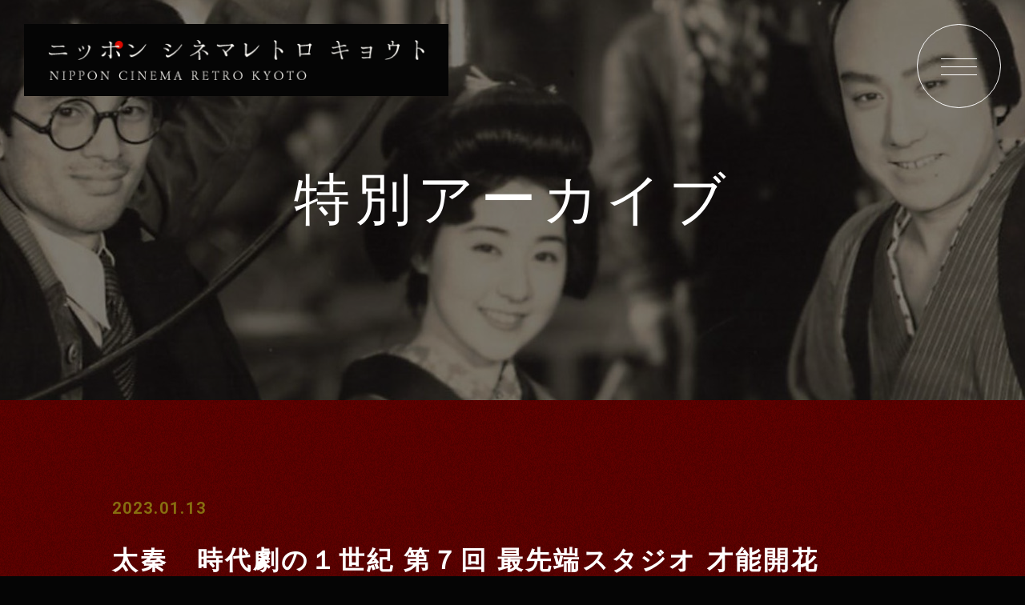

--- FILE ---
content_type: text/html; charset=UTF-8
request_url: http://cinema-retro.kyoto/special/yomiuri_vol7/
body_size: 7148
content:
<!DOCTYPE html>
<html lang="ja">

<head>

	
<!-- <meta name="robots" content="noindex,nofollow"> -->

<!-- Google Tag Manager -->
<script>
	(function (w, d, s, l, i) {
		w[l] = w[l] || [];
		w[l].push({
			'gtm.start': new Date().getTime(),
			event: 'gtm.js'
		});
		var f = d.getElementsByTagName(s)[0],
			j = d.createElement(s),
			dl = l != 'dataLayer' ? '&l=' + l : '';
		j.async = true;
		j.src =
			'https://www.googletagmanager.com/gtm.js?id=' + i + dl;
		f.parentNode.insertBefore(j, f);
	})(window, document, 'script', 'dataLayer', 'GTM-NRHSNMJ');
</script>
<!-- End Google Tag Manager -->

<meta charset="UTF-8">
<meta http-equiv="X-UA-Compatible" content="IE=edge">
<meta name="format-detection" content="telephone=no,address=no,email=no">
<meta name="viewport" content="width=device-width,initial-scale=1.0,minimum-scale=1.0">
<link rel="icon" href="/_assets/img/common/favicon.ico">
<link rel="apple-touch-icon" href="/_assets/img/common/apple-touch-icon.png">
<link rel="icon" type="image/png" href="/_assets/img/common/android-chrome.png">
<title>太秦　時代劇の１世紀 第７回 最先端スタジオ 才能開花 | 特別アーカイブ | ニッポン シネマレトロ キョウト</title>
<meta name="description" content="「日本のハリウッド」と呼ばれる京都・太秦が、日本の映画文化を守り続けてきた100年のストーリーや映画遺産コンテンツを紹介する知的好奇心・探求心溢れるウェブサイトです。現存する松竹撮影所、東映京都撮影所に至るまでの京都市内にあった各撮影所の紹介や京都で撮影された時代劇映画のロケ地紹介や、大河内傅次郎をはじめとする往年の時代劇スターが京都で撮影された映画の一部動画紹介など、「映画都市・京都」の歴史を知ることができます。ニッポン シネマレトロ キョウトでは、お客様と映画都市・京都を映画体験で結ぶ、映画文化×京都の旅行情報サイトとしても充実させていきます。">
<meta name="keywords" content="ニッポン シネマレトロ キョウト、日本のハリウッド、日本映画、映画都市、映画文化、映画遺産、京都、嵐電、太秦、京福電気鉄道株式会社、西日本旅客鉄道株式会社、株式会社東映京都スタジオ、東映株式会社京都撮影所、株式会社松竹撮影所、大映通り商店街振興組合、日本映画聖地巡礼ツアー">
<meta property="og:locale" content="ja_JP">
<meta property="og:site_name" content="ニッポン シネマレトロ キョウト">
<meta property="og:image" content="http://cinema-retro.kyotohttp://cinema-retro.kyoto/_assets/img/common/ogp.png">
<meta property="og:type" content="article">
<meta property="og:title" content="太秦　時代劇の１世紀 第７回 最先端スタジオ 才能開花 | 特別アーカイブ | ニッポン シネマレトロ キョウト">
<meta property="og:description" content="「日本のハリウッド」と呼ばれる京都・太秦が、日本の映画文化を守り続けてきた100年のストーリーや映画遺産コンテンツを紹介する知的好奇心・探求心溢れるウェブサイトです。現存する松竹撮影所、東映京都撮影所に至るまでの京都市内にあった各撮影所の紹介や京都で撮影された時代劇映画のロケ地紹介や、大河内傅次郎をはじめとする往年の時代劇スターが京都で撮影された映画の一部動画紹介など、「映画都市・京都」の歴史を知ることができます。ニッポン シネマレトロ キョウトでは、お客様と映画都市・京都を映画体験で結ぶ、映画文化×京都の旅行情報サイトとしても充実させていきます。">
<meta property="og:url" content="http://cinema-retro.kyotohttp://cinema-retro.kyoto/special/yomiuri_vol7/">
<link rel="canonical" href="http://cinema-retro.kyoto/special/yomiuri_vol7/">
<link rel="alternate" hreflang="ja" href="http://cinema-retro.kyoto/special/yomiuri_vol7/">
<link rel="preconnect" href="https://fonts.googleapis.com">
<link rel="preconnect" href="https://fonts.gstatic.com" crossorigin>
<link rel="stylesheet" href="https://fonts.googleapis.com/css2?family=Roboto:wght@200;300;400;600;700;800;900&display=swap">
<link rel="stylesheet" href="https://fonts.googleapis.com/earlyaccess/hannari.css">
<link rel="stylesheet" href="https://ajax.googleapis.com/ajax/libs/jqueryui/1.12.1/themes/smoothness/jquery-ui.css">
<link rel="stylesheet" href="https://unpkg.com/simplebar@latest/dist/simplebar.css">
<link rel="stylesheet" href="/_assets/css/style.min.css">

	<meta name='robots' content='max-image-preview:large' />
	<style>img:is([sizes="auto" i], [sizes^="auto," i]) { contain-intrinsic-size: 3000px 1500px }</style>
	<link rel='stylesheet' id='wp-block-library-css' href='http://cinema-retro.kyoto/wp/wp-includes/css/dist/block-library/style.min.css?ver=6.8.3' type='text/css' media='all' />
<style id='classic-theme-styles-inline-css' type='text/css'>
/*! This file is auto-generated */
.wp-block-button__link{color:#fff;background-color:#32373c;border-radius:9999px;box-shadow:none;text-decoration:none;padding:calc(.667em + 2px) calc(1.333em + 2px);font-size:1.125em}.wp-block-file__button{background:#32373c;color:#fff;text-decoration:none}
</style>
<style id='global-styles-inline-css' type='text/css'>
:root{--wp--preset--aspect-ratio--square: 1;--wp--preset--aspect-ratio--4-3: 4/3;--wp--preset--aspect-ratio--3-4: 3/4;--wp--preset--aspect-ratio--3-2: 3/2;--wp--preset--aspect-ratio--2-3: 2/3;--wp--preset--aspect-ratio--16-9: 16/9;--wp--preset--aspect-ratio--9-16: 9/16;--wp--preset--color--black: #000000;--wp--preset--color--cyan-bluish-gray: #abb8c3;--wp--preset--color--white: #ffffff;--wp--preset--color--pale-pink: #f78da7;--wp--preset--color--vivid-red: #cf2e2e;--wp--preset--color--luminous-vivid-orange: #ff6900;--wp--preset--color--luminous-vivid-amber: #fcb900;--wp--preset--color--light-green-cyan: #7bdcb5;--wp--preset--color--vivid-green-cyan: #00d084;--wp--preset--color--pale-cyan-blue: #8ed1fc;--wp--preset--color--vivid-cyan-blue: #0693e3;--wp--preset--color--vivid-purple: #9b51e0;--wp--preset--gradient--vivid-cyan-blue-to-vivid-purple: linear-gradient(135deg,rgba(6,147,227,1) 0%,rgb(155,81,224) 100%);--wp--preset--gradient--light-green-cyan-to-vivid-green-cyan: linear-gradient(135deg,rgb(122,220,180) 0%,rgb(0,208,130) 100%);--wp--preset--gradient--luminous-vivid-amber-to-luminous-vivid-orange: linear-gradient(135deg,rgba(252,185,0,1) 0%,rgba(255,105,0,1) 100%);--wp--preset--gradient--luminous-vivid-orange-to-vivid-red: linear-gradient(135deg,rgba(255,105,0,1) 0%,rgb(207,46,46) 100%);--wp--preset--gradient--very-light-gray-to-cyan-bluish-gray: linear-gradient(135deg,rgb(238,238,238) 0%,rgb(169,184,195) 100%);--wp--preset--gradient--cool-to-warm-spectrum: linear-gradient(135deg,rgb(74,234,220) 0%,rgb(151,120,209) 20%,rgb(207,42,186) 40%,rgb(238,44,130) 60%,rgb(251,105,98) 80%,rgb(254,248,76) 100%);--wp--preset--gradient--blush-light-purple: linear-gradient(135deg,rgb(255,206,236) 0%,rgb(152,150,240) 100%);--wp--preset--gradient--blush-bordeaux: linear-gradient(135deg,rgb(254,205,165) 0%,rgb(254,45,45) 50%,rgb(107,0,62) 100%);--wp--preset--gradient--luminous-dusk: linear-gradient(135deg,rgb(255,203,112) 0%,rgb(199,81,192) 50%,rgb(65,88,208) 100%);--wp--preset--gradient--pale-ocean: linear-gradient(135deg,rgb(255,245,203) 0%,rgb(182,227,212) 50%,rgb(51,167,181) 100%);--wp--preset--gradient--electric-grass: linear-gradient(135deg,rgb(202,248,128) 0%,rgb(113,206,126) 100%);--wp--preset--gradient--midnight: linear-gradient(135deg,rgb(2,3,129) 0%,rgb(40,116,252) 100%);--wp--preset--font-size--small: 13px;--wp--preset--font-size--medium: 20px;--wp--preset--font-size--large: 36px;--wp--preset--font-size--x-large: 42px;--wp--preset--spacing--20: 0.44rem;--wp--preset--spacing--30: 0.67rem;--wp--preset--spacing--40: 1rem;--wp--preset--spacing--50: 1.5rem;--wp--preset--spacing--60: 2.25rem;--wp--preset--spacing--70: 3.38rem;--wp--preset--spacing--80: 5.06rem;--wp--preset--shadow--natural: 6px 6px 9px rgba(0, 0, 0, 0.2);--wp--preset--shadow--deep: 12px 12px 50px rgba(0, 0, 0, 0.4);--wp--preset--shadow--sharp: 6px 6px 0px rgba(0, 0, 0, 0.2);--wp--preset--shadow--outlined: 6px 6px 0px -3px rgba(255, 255, 255, 1), 6px 6px rgba(0, 0, 0, 1);--wp--preset--shadow--crisp: 6px 6px 0px rgba(0, 0, 0, 1);}:where(.is-layout-flex){gap: 0.5em;}:where(.is-layout-grid){gap: 0.5em;}body .is-layout-flex{display: flex;}.is-layout-flex{flex-wrap: wrap;align-items: center;}.is-layout-flex > :is(*, div){margin: 0;}body .is-layout-grid{display: grid;}.is-layout-grid > :is(*, div){margin: 0;}:where(.wp-block-columns.is-layout-flex){gap: 2em;}:where(.wp-block-columns.is-layout-grid){gap: 2em;}:where(.wp-block-post-template.is-layout-flex){gap: 1.25em;}:where(.wp-block-post-template.is-layout-grid){gap: 1.25em;}.has-black-color{color: var(--wp--preset--color--black) !important;}.has-cyan-bluish-gray-color{color: var(--wp--preset--color--cyan-bluish-gray) !important;}.has-white-color{color: var(--wp--preset--color--white) !important;}.has-pale-pink-color{color: var(--wp--preset--color--pale-pink) !important;}.has-vivid-red-color{color: var(--wp--preset--color--vivid-red) !important;}.has-luminous-vivid-orange-color{color: var(--wp--preset--color--luminous-vivid-orange) !important;}.has-luminous-vivid-amber-color{color: var(--wp--preset--color--luminous-vivid-amber) !important;}.has-light-green-cyan-color{color: var(--wp--preset--color--light-green-cyan) !important;}.has-vivid-green-cyan-color{color: var(--wp--preset--color--vivid-green-cyan) !important;}.has-pale-cyan-blue-color{color: var(--wp--preset--color--pale-cyan-blue) !important;}.has-vivid-cyan-blue-color{color: var(--wp--preset--color--vivid-cyan-blue) !important;}.has-vivid-purple-color{color: var(--wp--preset--color--vivid-purple) !important;}.has-black-background-color{background-color: var(--wp--preset--color--black) !important;}.has-cyan-bluish-gray-background-color{background-color: var(--wp--preset--color--cyan-bluish-gray) !important;}.has-white-background-color{background-color: var(--wp--preset--color--white) !important;}.has-pale-pink-background-color{background-color: var(--wp--preset--color--pale-pink) !important;}.has-vivid-red-background-color{background-color: var(--wp--preset--color--vivid-red) !important;}.has-luminous-vivid-orange-background-color{background-color: var(--wp--preset--color--luminous-vivid-orange) !important;}.has-luminous-vivid-amber-background-color{background-color: var(--wp--preset--color--luminous-vivid-amber) !important;}.has-light-green-cyan-background-color{background-color: var(--wp--preset--color--light-green-cyan) !important;}.has-vivid-green-cyan-background-color{background-color: var(--wp--preset--color--vivid-green-cyan) !important;}.has-pale-cyan-blue-background-color{background-color: var(--wp--preset--color--pale-cyan-blue) !important;}.has-vivid-cyan-blue-background-color{background-color: var(--wp--preset--color--vivid-cyan-blue) !important;}.has-vivid-purple-background-color{background-color: var(--wp--preset--color--vivid-purple) !important;}.has-black-border-color{border-color: var(--wp--preset--color--black) !important;}.has-cyan-bluish-gray-border-color{border-color: var(--wp--preset--color--cyan-bluish-gray) !important;}.has-white-border-color{border-color: var(--wp--preset--color--white) !important;}.has-pale-pink-border-color{border-color: var(--wp--preset--color--pale-pink) !important;}.has-vivid-red-border-color{border-color: var(--wp--preset--color--vivid-red) !important;}.has-luminous-vivid-orange-border-color{border-color: var(--wp--preset--color--luminous-vivid-orange) !important;}.has-luminous-vivid-amber-border-color{border-color: var(--wp--preset--color--luminous-vivid-amber) !important;}.has-light-green-cyan-border-color{border-color: var(--wp--preset--color--light-green-cyan) !important;}.has-vivid-green-cyan-border-color{border-color: var(--wp--preset--color--vivid-green-cyan) !important;}.has-pale-cyan-blue-border-color{border-color: var(--wp--preset--color--pale-cyan-blue) !important;}.has-vivid-cyan-blue-border-color{border-color: var(--wp--preset--color--vivid-cyan-blue) !important;}.has-vivid-purple-border-color{border-color: var(--wp--preset--color--vivid-purple) !important;}.has-vivid-cyan-blue-to-vivid-purple-gradient-background{background: var(--wp--preset--gradient--vivid-cyan-blue-to-vivid-purple) !important;}.has-light-green-cyan-to-vivid-green-cyan-gradient-background{background: var(--wp--preset--gradient--light-green-cyan-to-vivid-green-cyan) !important;}.has-luminous-vivid-amber-to-luminous-vivid-orange-gradient-background{background: var(--wp--preset--gradient--luminous-vivid-amber-to-luminous-vivid-orange) !important;}.has-luminous-vivid-orange-to-vivid-red-gradient-background{background: var(--wp--preset--gradient--luminous-vivid-orange-to-vivid-red) !important;}.has-very-light-gray-to-cyan-bluish-gray-gradient-background{background: var(--wp--preset--gradient--very-light-gray-to-cyan-bluish-gray) !important;}.has-cool-to-warm-spectrum-gradient-background{background: var(--wp--preset--gradient--cool-to-warm-spectrum) !important;}.has-blush-light-purple-gradient-background{background: var(--wp--preset--gradient--blush-light-purple) !important;}.has-blush-bordeaux-gradient-background{background: var(--wp--preset--gradient--blush-bordeaux) !important;}.has-luminous-dusk-gradient-background{background: var(--wp--preset--gradient--luminous-dusk) !important;}.has-pale-ocean-gradient-background{background: var(--wp--preset--gradient--pale-ocean) !important;}.has-electric-grass-gradient-background{background: var(--wp--preset--gradient--electric-grass) !important;}.has-midnight-gradient-background{background: var(--wp--preset--gradient--midnight) !important;}.has-small-font-size{font-size: var(--wp--preset--font-size--small) !important;}.has-medium-font-size{font-size: var(--wp--preset--font-size--medium) !important;}.has-large-font-size{font-size: var(--wp--preset--font-size--large) !important;}.has-x-large-font-size{font-size: var(--wp--preset--font-size--x-large) !important;}
:where(.wp-block-post-template.is-layout-flex){gap: 1.25em;}:where(.wp-block-post-template.is-layout-grid){gap: 1.25em;}
:where(.wp-block-columns.is-layout-flex){gap: 2em;}:where(.wp-block-columns.is-layout-grid){gap: 2em;}
:root :where(.wp-block-pullquote){font-size: 1.5em;line-height: 1.6;}
</style>
<link rel='stylesheet' id='wp-pagenavi-css' href='http://cinema-retro.kyoto/wp/wp-content/plugins/wp-pagenavi/pagenavi-css.css?ver=2.70' type='text/css' media='all' />
<link rel="canonical" href="/special/yomiuri_vol7/" />
<link rel='shortlink' href='/?p=146' />
<link rel="alternate" title="oEmbed (JSON)" type="application/json+oembed" href="/wp-json/oembed/1.0/embed?url=https%3A%2F%2Fcinema-retro.kyoto%2Fspecial%2Fyomiuri_vol7%2F" />
<link rel="alternate" title="oEmbed (XML)" type="text/xml+oembed" href="/wp-json/oembed/1.0/embed?url=https%3A%2F%2Fcinema-retro.kyoto%2Fspecial%2Fyomiuri_vol7%2F&#038;format=xml" />
<noscript><style>.lazyload[data-src]{display:none !important;}</style></noscript><style>.lazyload{background-image:none !important;}.lazyload:before{background-image:none !important;}</style></head>

<body ontouchstart="" class="g-body m-special">

	<!-- Google Tag Manager (noscript) -->
<noscript><iframe src="https://www.googletagmanager.com/ns.html?id=GTM-NRHSNMJ" height="0" width="0" style="display:none;visibility:hidden"></iframe></noscript>
<!-- End Google Tag Manager (noscript) -->

<div id="pagetop" class="g-wrapper js-menu">

	<header class="g-header">
		<div class="g-header_logo">
			<a href="/">
				<img src="[data-uri]" alt="ニッポン シネマレトロ キョウト" data-src="/_assets/img/common/logo_site.png" decoding="async" class="lazyload"><noscript><img src="/_assets/img/common/logo_site.png" alt="ニッポン シネマレトロ キョウト" data-eio="l"></noscript>
			</a>
		</div>

		<button class="g-header_trigger g-trigger js-menu_trigger">
			<span class="g-trigger_icon">
				<span class="g-trigger_line g-trigger_line--type_1"></span>
				<span class="g-trigger_line g-trigger_line--type_2"></span>
				<span class="g-trigger_line g-trigger_line--type_3"></span>
			</span>
		</button>
		<div class="g-header_cover js-menu_close"></div>
	</header>
	<!--header-->

	<div class="g-menu">
		<div class="g-menu_frames">
			<div class="g-menu_frame">
				<div class="g-menu_content u-inner">
					<div class="g-menu_main">
						<nav class="g-menu_nav g-nav">
							<ul class="g-nav_items">
								<li class="g-nav_item">
									<a href="/news/" class="g-nav_box js-current">
										<span class="g-nav_name">新着情報</span>
									</a>
								</li>
								<li class="g-nav_item">
									<a href="/#experience" class="g-nav_box js-menu_close">
										<span class="g-nav_name">日本映画 <br class="u-show_mobile">聖地巡礼ツアー</span>
									</a>
								</li>
								<!-- <li class="g-nav_item">
								<a href="/#tour" class="g-nav_box js-menu_close">
									<span class="g-nav_name">キョウトシネマツアー</span>
								</a>
							</li> -->
								<li class="g-nav_item">
									<a href="/studio/" class="g-nav_box js-current">
										<span class="g-nav_name">撮影所アーカイブ</span>
									</a>
								</li>
								<li class="g-nav_item">
									<a href="/location/" class="g-nav_box js-current">
										<span class="g-nav_name">ロケ地アーカイブ</span>
									</a>
								</li>
								<!-- <li class="g-nav_item g-nav_item--state_comingsoon"> -->
								<li class="g-nav_item">
									<a href="/chanbara/" class="g-nav_box js-current">
										<span class="g-nav_name">元祖チャンバラ<br class="u-show_mobile">アーカイブ</span>
									</a>
								</li>
								<li class="g-nav_item">
									<a href="/special/" class="g-nav_box js-current">
										<span class="g-nav_name">特別アーカイブ</span>
									</a>
								</li>
							</ul>
						</nav>
						<!--nav-->
						<div class="g-menu_nav2 g-nav2">
							<ul class="g-nav2_items">
								<li class="g-nav2_item g-nav2_item--lang_ja c-button">
									<a href="/" class="c-button_box">
										<span class="c-button_label">日本語</span>
									</a>
								</li>
								<li class="g-nav2_item g-nav2_item--lang_en c-button">
									<a href="/en/" class="c-button_box">
										<span class="c-button_label">English</span>
									</a>
								</li>
							</ul>
						</div>
						<!--nav2-->
					</div>
					<div class="g-menu_title">
						<div class="c-logo">
							<a href="/" data-current="match" class="c-logo_box js-current">
								<img src="[data-uri]" alt="ニッポン シネマレトロ キョウト" data-src="/_assets/img/common/logo_site_large.png" decoding="async" class="lazyload"><noscript><img src="/_assets/img/common/logo_site_large.png" alt="ニッポン シネマレトロ キョウト" data-eio="l"></noscript>
							</a>
						</div>
						<!--logo-->
					</div>
				</div>
			</div>
		</div>
	</div>
	<!--menu-->


	<div class="g-container">

		<article class="c-hero2">
		<div class="c-hero2_inner u-inner">
			<div class="c-hero2_main">
				<h1 class="c-hero2_title">特別アーカイブ</h1>
			</div>
		</div>
		<div class="c-hero2_bg">
			<div style="" class="c-hero2_image u-hide_media lazyload" data-back="/_assets/img/special/hero_bg.jpg"></div>
			<div style="" class="c-hero2_image u-show_media lazyload" data-back="/_assets/img/special/hero_bg@media.jpg"></div>
		</div>
	</article>
	<!--hero-->

	
<nav class="g-breadcrumb">
	<div class="g-breadcrumb_frame">
		<div class="g-breadcrumb_inner u-inner">
			<ol class="g-breadcrumb_items">
				<li class="g-breadcrumb_item">
					<a href="/" class="g-breadcrumb_box">
						<span class="g-breadcrumb_name">ホーム</span>
					</a>
				</li>
									<li class="g-breadcrumb_item">
						<a href="/special/" class="g-breadcrumb_box">
							<span class="g-breadcrumb_name">特別アーカイブ</span>
						</a>
					</li>
																	<li class="g-breadcrumb_item">
						<a href="/special/yomiuri_vol7/" class="g-breadcrumb_box">
							<span class="g-breadcrumb_name">太秦　時代劇の１世紀 第７回 最先端スタジオ 才能開花</span>
						</a>
					</li>
															</ol>
		</div>
	</div>
</nav>
<!--breadcrumb-->
<script type="application/ld+json">
	{
		"@context": "https://schema.org",
		"@type": "BreadcrumbList",
		"itemListElement": [
			 {
				"@type": "ListItem",
				"position": 1,
				"item": {
					"@id": "/",
					"name": "ニッポン シネマレトロ キョウト"
				}
						}, {
				"@type": "ListItem",
				"position": 2,
				"item": {
					"@id": "/special/",
					"name": "特別アーカイブ"
				}
												}, {
				"@type": "ListItem",
				"position": 3,
				"item": {
					"@id": "/special/yomiuri_vol7/",
					"name": "太秦　時代劇の１世紀 第７回 最先端スタジオ 才能開花"
				}
									

			}
		]
	}
</script>

	<main id="content" class="g-content">

<section class="c-section c-section--has_slash c-section--slash_top">
	<div class="c-section_inner u-inner u-inner--width_wide">
		<div class="u-inner_child">
			<div class="c-detail">
				<div class="c-detail_head c-detail_head--style_border">
					<p class="c-detail_date">2023.01.13</p>
					<h1 class="c-detail_title">太秦　時代劇の１世紀 第７回 最先端スタジオ 才能開花</h1>
				</div>
								<div class="c-detail_body c-detail_body--style_post">
					<p>読売新聞大阪本社版夕刊掲載日：2021年4月16日<br />
<img fetchpriority="high" decoding="async" class="alignnone size-full wp-image-118" src="/wp/wp-content/uploads/b94ce3651f19143ae1a292c233a746f5.jpg" alt="太秦時代劇の１世紀 第７回 最先端スタジオ 才能開花" width="1918" height="1920" /></p>				</div>
								<div class="c-detail_bottom">
					<div class="c-detail_button c-button">
						<a href="/special/" class="c-button_box">
							<span class="c-button_label">特別アーカイブトップへ戻る</span>
						</a>
					</div>
				</div>
			</div>
			<!--detail-->
		</div>
	</div>
	<div class="c-section_slash c-section_slash--color_red"></div>
</section>
<!--section-->


</main>
<!--content-->

</div>
<!--container-->

<footer class="g-footer js-pagetop">
	<div class="g-footer_pagetop g-pagetop">
		<a href="#pagetop" class="g-pagetop_button">
			<span class="g-pagetop_name">Pagetop</span>
		</a>
	</div>
	<!--pagetop-->

	<div class="g-footer_top">
		<div class="g-footer_inner u-inner">
			<div align="center"><a href="https://uzumasa-kinema.jp/" target="_blank" rel="noopener"><img src="[data-uri]" alt="ウズマサキネマ" border="0" data-src="/_assets/img/common/uzumasa_kinema_bn.jpg" decoding="async" class="lazyload" /><noscript><img src="/_assets/img/common/uzumasa_kinema_bn.jpg" alt="ウズマサキネマ" border="0" data-eio="l" /></noscript></a>
</div>
<p class="g-footer_text">ニッポンシネマレトロキョウトは、文化庁「観光再開・拡大に向けた文化観光コンテンツの充実事業」の採択事業です。</p>
			<p class="g-footer_text">運営 京福電気鉄道株式会社<br>連携 西日本旅客鉄道株式会社、株式会社東映京都スタジオ、東映株式会社京都撮影所、株式会社松竹撮影所、大映通り商店街振興組合</p>
	</div>
	</div>
	<div class="g-footer_bottom">
		<div class="g-footer_inner u-inner">
			<small class="g-footer_copy">Copyright &copy; 2022 Keifuku Electric Railroad Co.,Ltd. <br class="u-show_media">All Rights Reserved.</small>
		</div>
	</div>
</footer>
<!--footer-->

</div>
<!--wrapper-->

<script src="https://ajax.googleapis.com/ajax/libs/jquery/3.6.0/jquery.min.js"></script>
<script src="https://ajax.googleapis.com/ajax/libs/jqueryui/1.12.1/jquery-ui.min.js"></script>
<script src="https://cdnjs.cloudflare.com/ajax/libs/modernizr/2.8.3/modernizr.min.js"></script>
<script src="https://ajax.googleapis.com/ajax/libs/webfont/1.6.26/webfont.js"></script>
<script src="/_assets/js/common/script.js"></script>

<script type="speculationrules">
{"prefetch":[{"source":"document","where":{"and":[{"href_matches":"\/*"},{"not":{"href_matches":["\/wp\/wp-*.php","\/wp\/wp-admin\/*","\/wp\/wp-content\/uploads\/*","\/wp\/wp-content\/*","\/wp\/wp-content\/plugins\/*","\/wp\/wp-content\/themes\/original\/*","\/*\\?(.+)"]}},{"not":{"selector_matches":"a[rel~=\"nofollow\"]"}},{"not":{"selector_matches":".no-prefetch, .no-prefetch a"}}]},"eagerness":"conservative"}]}
</script>
<script type="text/javascript" id="eio-lazy-load-js-before">
/* <![CDATA[ */
var eio_lazy_vars = {"exactdn_domain":"","skip_autoscale":0,"threshold":0,"use_dpr":1};
/* ]]> */
</script>
<script type="text/javascript" src="http://cinema-retro.kyoto/wp/wp-content/plugins/ewww-image-optimizer/includes/lazysizes.min.js?ver=821" id="eio-lazy-load-js" async="async" data-wp-strategy="async"></script>

</body>

</html>


--- FILE ---
content_type: text/css
request_url: http://cinema-retro.kyoto/_assets/css/style.min.css
body_size: 19725
content:
html{overflow-y:scroll}body{line-height:1;color:#000}html,body,div,span,object,iframe,h1,h2,h3,h4,h5,h6,p,blockquote,pre,abbr,address,cite,code,del,dfn,em,img,ins,kbd,q,samp,small,strong,sub,sup,var,b,i,dl,dt,dd,ol,ul,li,fieldset,form,label,legend,table,caption,tbody,tfoot,thead,tr,th,td,article,aside,canvas,details,figcaption,figure,footer,header,hgroup,menu,nav,section,summary,time,mark,audio,video{margin:0;padding:0;border:0;outline:0;font-size:100%;vertical-align:baseline;background:rgba(0,0,0,0)}article,aside,details,figcaption,figure,footer,header,hgroup,menu,nav,section,main{display:block}nav ul{list-style:none}blockquote,q{quotes:none}blockquote:before,blockquote:after,q:before,q:after{content:"";content:none}a{margin:0;padding:0;font-size:100%;vertical-align:baseline;background:rgba(0,0,0,0)}ins{background-color:#ff9;color:#000;text-decoration:none}mark{background-color:#ff9;color:#000;font-style:italic;font-weight:500}del{text-decoration:line-through}abbr[title],dfn[title]{border-bottom:1px dotted;cursor:help}table{border-collapse:collapse;border-spacing:0}hr{display:block;height:1px;border:0;border-top:1px solid #ccc;margin:1em 0;padding:0}input,select{vertical-align:middle}table{font-size:inherit;font:100%}pre,code,kbd,samp,tt{font-family:monospace;*font-size:108%;line-height:100%}select,input,button,textarea{font:99% arial,helvetica,clean,sans-serif;border-radius:0}select,input,button,textarea{font:99% arial,helvetica,clean,sans-serif;border-radius:0;border:none;outline:none}input[type=text],input[type=email],input[type=tel],input[type=submit],input[type=button],textarea{-webkit-appearance:none}:focus{outline:none}@-ms-viewport{width:device-width}html{font-size:62.5%;letter-spacing:0em;line-height:1;-webkit-tap-highlight-color:rgba(0,0,0,0)}@media print{html html{background-image:none;background-color:#fff}}body{width:100%;font-size:16px;font-size:1.6rem;-webkit-text-size-adjust:100%}@media print{body{_zoom:80%;-webkit-print-color-adjust:exact}}a,a:before,a:after,a img,button,button:before,button:after,.u-transition,.u-transition_before:before,.u-transition_after:after{-webkit-transition:all 0.35s ease-in-out;transition:all 0.35s ease-in-out;-webkit-backface-visibility:hidden;backface-visibility:hidden}a,input,button{-ms-touch-action:manipulation;touch-action:manipulation;-webkit-touch-callout:none}a,button{cursor:pointer}a{color:#fff;text-decoration:underline}a:hover{color:#876f10;text-decoration:none}@media screen and (min-width: 1023px){a[href*="tel:"]{pointer-events:none;text-decoration:none;cursor:default}}button{cursor:pointer;background:none;padding:0;outline:none}img{overflow:hidden;vertical-align:bottom;max-width:100%;height:auto;border:none;outline:none;-webkit-backface-visibility:hidden;backface-visibility:hidden}*,:before,:after{-webkit-box-sizing:border-box;box-sizing:border-box}::-moz-selection{color:#fff;background:#876f10}::selection{color:#fff;background:#876f10}::-webkit-scrollbar{width:6px;height:6px;background:rgba(0,0,0,0)}::-webkit-scrollbar-thumb{background-color:#876f10;cursor:pointer}@font-face{font-family:"Yu Gothic";src:local("Yu Gothic Medium");font-weight:100}@font-face{font-family:"Yu Gothic";src:local("Yu Gothic Medium");font-weight:200}@font-face{font-family:"Yu Gothic";src:local("Yu Gothic Medium");font-weight:300}@font-face{font-family:"Yu Gothic";src:local("Yu Gothic Medium");font-weight:400}@font-face{font-family:"Yu Gothic";src:local("Yu Gothic Bold");font-weight:bold}@font-face{font-family:"Hiragino Sans";src:local(HiraginoSans-W0);font-weight:100}@font-face{font-family:"Hiragino Sans";src:local(HiraginoSans-W1);font-weight:200}@font-face{font-family:"Hiragino Sans";src:local(HiraginoSans-W2);font-weight:300}@font-face{font-family:"Hiragino Sans";src:local(HiraginoSans-W3);font-weight:400}@font-face{font-family:"Hiragino Sans";src:local(HiraginoSans-W4);font-weight:500}@font-face{font-family:"Hiragino Sans";src:local(HiraginoSans-W5);font-weight:500}@font-face{font-family:"Hiragino Sans";src:local(HiraginoSans-W6);font-weight:700}@font-face{font-family:"Hiragino Sans";src:local(HiraginoSans-W7);font-weight:800}@font-face{font-family:"Hiragino Sans";src:local(HiraginoSans-W8);font-weight:900}@font-face{font-family:"Hiragino Sans W9";src:local(HiraginoSans-W9);font-weight:900}body,select,input,button,textarea,:before,:after,.u-font_gothic,.u-font_gothicBefore:before,.u-font_gothicAfter:after,.u-font_gothic select,.u-font_gothic input,.u-font_gothic button,.u-font_gothic textarea,.ui-widget{font-family:"游ゴシック Medium","Yu Gothic Medium","游ゴシック体","YuGothicM","YuGothicM","游ゴシック",YuGothic,"Hiragino Kaku Gothic ProN","Hiragino Kaku Gothic Pro",Meiryo,メイリオ,"ＭＳ ゴシック",sans-serif;font-weight:400;-webkit-font-feature-settings:"palt";font-feature-settings:"palt";-webkit-font-smoothing:antialiased;-moz-osx-font-smoothing:grayscale;text-rendering:optimizelegibility}.wf-active body,.wf-active select,.wf-active input,.wf-active button,.wf-active textarea,.wf-active :before,.wf-active :after,.wf-active .u-font_gothic,.wf-active .u-font_gothicBefore:before,.wf-active .u-font_gothicAfter:after,.wf-active .u-font_gothic select,.wf-active .u-font_gothic input,.wf-active .u-font_gothic button,.wf-active .u-font_gothic textarea,.wf-active .ui-widget{font-family:"Roboto","游ゴシック Medium","Yu Gothic Medium","游ゴシック体","YuGothicM","YuGothicM","游ゴシック",YuGothic,"Hiragino Kaku Gothic ProN","Hiragino Kaku Gothic Pro",Meiryo,メイリオ,"ＭＳ ゴシック",sans-serif}.u-font_mincho,.u-font_minchoBefore:before,.u-font_minchoAfter:after{font-family:"游明朝",YuMincho,"Hiragino Mincho ProN","Hiragino Mincho Pro","HG明朝E","ＭＳ 明朝",serif}.wf-active .u-font_mincho,.wf-active .u-font_minchoBefore:before,.wf-active .u-font_minchoAfter:after{font-family:"Hannari","游明朝",YuMincho,"Hiragino Mincho ProN","Hiragino Mincho Pro","HG明朝E","ＭＳ 明朝",serif}.u-font_Roboto,.u-font_Roboto--content_before:before,.u-font_Roboto--content_after:after{font-family:"Roboto"}@-webkit-keyframes u-key_poyooon{0%{-webkit-transform:scale(1, 1) translate(0%, 0%);transform:scale(1, 1) translate(0%, 0%)}10%{-webkit-transform:scale(1.1, 0.9) translate(0%, 5%);transform:scale(1.1, 0.9) translate(0%, 5%)}40%{-webkit-transform:scale(1.2, 0.8) translate(0%, 15%);transform:scale(1.2, 0.8) translate(0%, 15%)}50%{-webkit-transform:scale(1, 1) translate(0%, 0%);transform:scale(1, 1) translate(0%, 0%)}60%{-webkit-transform:scale(0.9, 1.2) translate(0%, -50%);transform:scale(0.9, 1.2) translate(0%, -50%)}75%{-webkit-transform:scale(0.9, 1.2) translate(0%, -20%);transform:scale(0.9, 1.2) translate(0%, -20%)}85%{-webkit-transform:scale(1.2, 0.8) translate(0%, 15%);transform:scale(1.2, 0.8) translate(0%, 15%)}100%{-webkit-transform:scale(1, 1) translate(0%, 0%);transform:scale(1, 1) translate(0%, 0%)}}@keyframes u-key_poyooon{0%{-webkit-transform:scale(1, 1) translate(0%, 0%);transform:scale(1, 1) translate(0%, 0%)}10%{-webkit-transform:scale(1.1, 0.9) translate(0%, 5%);transform:scale(1.1, 0.9) translate(0%, 5%)}40%{-webkit-transform:scale(1.2, 0.8) translate(0%, 15%);transform:scale(1.2, 0.8) translate(0%, 15%)}50%{-webkit-transform:scale(1, 1) translate(0%, 0%);transform:scale(1, 1) translate(0%, 0%)}60%{-webkit-transform:scale(0.9, 1.2) translate(0%, -50%);transform:scale(0.9, 1.2) translate(0%, -50%)}75%{-webkit-transform:scale(0.9, 1.2) translate(0%, -20%);transform:scale(0.9, 1.2) translate(0%, -20%)}85%{-webkit-transform:scale(1.2, 0.8) translate(0%, 15%);transform:scale(1.2, 0.8) translate(0%, 15%)}100%{-webkit-transform:scale(1, 1) translate(0%, 0%);transform:scale(1, 1) translate(0%, 0%)}}@-webkit-keyframes u-key_fluffy{0%{-webkit-transform:translateY(0);transform:translateY(0)}5%{-webkit-transform:translateY(0);transform:translateY(0)}10%{-webkit-transform:translateY(0);transform:translateY(0)}20%{-webkit-transform:translateY(-15px);transform:translateY(-15px)}25%{-webkit-transform:translateY(0);transform:translateY(0)}30%{-webkit-transform:translateY(-15px);transform:translateY(-15px)}50%{-webkit-transform:translateY(0);transform:translateY(0)}100%{-webkit-transform:translateY(0);transform:translateY(0)}}@keyframes u-key_fluffy{0%{-webkit-transform:translateY(0);transform:translateY(0)}5%{-webkit-transform:translateY(0);transform:translateY(0)}10%{-webkit-transform:translateY(0);transform:translateY(0)}20%{-webkit-transform:translateY(-15px);transform:translateY(-15px)}25%{-webkit-transform:translateY(0);transform:translateY(0)}30%{-webkit-transform:translateY(-15px);transform:translateY(-15px)}50%{-webkit-transform:translateY(0);transform:translateY(0)}100%{-webkit-transform:translateY(0);transform:translateY(0)}}@media screen and (min-width: 1023px){.u-show_media{display:none !important}}@media print{.u-show_media{display:none !important}}@media screen and (min-width: 1px)and (max-width: 1023px){.u-hide_media{display:none !important}}@media screen and (min-width: 1px)and (max-width: 1023px){.u-show_desktop{display:none !important}}@media screen and (min-width: 1023px){.u-hide_desktop{display:none !important}}@media print{.u-hide_desktop{display:none !important}}@media screen and (min-width: 479px){.u-show_tablet{display:none !important}}@media screen and (min-width: 1px)and (max-width: 479px){.u-show_tablet{display:none !important}}@media print{.u-show_tablet{display:none !important}}@media screen and (min-width: 479px)and (max-width: 1023px){.u-hide_tablet{display:none !important}}@media screen and (min-width: 479px){.u-show_mobile{display:none !important}}@media print{.u-show_mobile{display:none !important}}@media screen and (min-width: 1px)and (max-width: 479px){.u-hide_mobile{display:none !important}}@media print{.u-print_hide{display:none !important}}.u-inner{display:block;width:100%;max-width:1320px;margin-left:auto;margin-right:auto;padding-left:20px;padding-right:20px}@media screen and (min-width: 1px)and (max-width: 1023px){.u-inner{max-width:540px}}.u-inner--width_full{max-width:none;padding-left:60px;padding-right:60px}@media screen and (min-width: 1px)and (max-width: 1023px){.u-inner--width_full{max-width:540px;padding-left:20px;padding-right:20px}}.u-inner--width_wide{max-width:1540px}@media screen and (min-width: 1px)and (max-width: 1023px){.u-inner--width_wide{max-width:540px}}.u-inner--width_narrow{max-width:1040px}@media screen and (min-width: 1px)and (max-width: 1023px){.u-inner--width_narrow{max-width:540px}}.u-inner--width_1100{max-width:1140px}@media screen and (min-width: 1px)and (max-width: 1023px){.u-inner--width_1100{max-width:540px}}.u-inner--width_860{max-width:900px}@media screen and (min-width: 1px)and (max-width: 1023px){.u-inner--width_860{max-width:540px}}.u-inner_child{max-width:1000px;margin-left:auto;margin-right:auto}.u-inner_child--width_default{max-width:1280px}.u-inner_child--width_1000{max-width:1000px}.u-inner_child--width_760{max-width:760px}@media screen and (min-width: 1px)and (max-width: 1023px){.u_m-inner_child--width_1000{max-width:1000px}}.u-mg_t-10{margin-top:10px}@media screen and (min-width: 1px)and (max-width: 1023px){.u-mg_t-10{margin-top:5px}}@media screen and (min-width: 1px)and (max-width: 1023px){.u_m-mg_t-10{margin-top:10px}}.u-mg_b-10{margin-bottom:10px}@media screen and (min-width: 1px)and (max-width: 1023px){.u-mg_b-10{margin-bottom:5px}}@media screen and (min-width: 1px)and (max-width: 1023px){.u_m-mg_b-10{margin-bottom:10px}}.u-pd_t-10{padding-top:10px}@media screen and (min-width: 1px)and (max-width: 1023px){.u-pd_t-10{padding-top:5px}}@media screen and (min-width: 1px)and (max-width: 1023px){.u_m-pd_t-10{padding-top:10px}}.u-pd_b-10{padding-bottom:10px}@media screen and (min-width: 1px)and (max-width: 1023px){.u-pd_b-10{padding-bottom:5px}}@media screen and (min-width: 1px)and (max-width: 1023px){.u_m-pd_b-10{padding-bottom:10px}}.u-mg_t-20{margin-top:20px}@media screen and (min-width: 1px)and (max-width: 1023px){.u-mg_t-20{margin-top:10px}}@media screen and (min-width: 1px)and (max-width: 1023px){.u_m-mg_t-20{margin-top:20px}}.u-mg_b-20{margin-bottom:20px}@media screen and (min-width: 1px)and (max-width: 1023px){.u-mg_b-20{margin-bottom:10px}}@media screen and (min-width: 1px)and (max-width: 1023px){.u_m-mg_b-20{margin-bottom:20px}}.u-pd_t-20{padding-top:20px}@media screen and (min-width: 1px)and (max-width: 1023px){.u-pd_t-20{padding-top:10px}}@media screen and (min-width: 1px)and (max-width: 1023px){.u_m-pd_t-20{padding-top:20px}}.u-pd_b-20{padding-bottom:20px}@media screen and (min-width: 1px)and (max-width: 1023px){.u-pd_b-20{padding-bottom:10px}}@media screen and (min-width: 1px)and (max-width: 1023px){.u_m-pd_b-20{padding-bottom:20px}}.u-mg_t-30{margin-top:30px}@media screen and (min-width: 1px)and (max-width: 1023px){.u-mg_t-30{margin-top:15px}}@media screen and (min-width: 1px)and (max-width: 1023px){.u_m-mg_t-30{margin-top:30px}}.u-mg_b-30{margin-bottom:30px}@media screen and (min-width: 1px)and (max-width: 1023px){.u-mg_b-30{margin-bottom:15px}}@media screen and (min-width: 1px)and (max-width: 1023px){.u_m-mg_b-30{margin-bottom:30px}}.u-pd_t-30{padding-top:30px}@media screen and (min-width: 1px)and (max-width: 1023px){.u-pd_t-30{padding-top:15px}}@media screen and (min-width: 1px)and (max-width: 1023px){.u_m-pd_t-30{padding-top:30px}}.u-pd_b-30{padding-bottom:30px}@media screen and (min-width: 1px)and (max-width: 1023px){.u-pd_b-30{padding-bottom:15px}}@media screen and (min-width: 1px)and (max-width: 1023px){.u_m-pd_b-30{padding-bottom:30px}}.u-mg_t-40{margin-top:40px}@media screen and (min-width: 1px)and (max-width: 1023px){.u-mg_t-40{margin-top:20px}}@media screen and (min-width: 1px)and (max-width: 1023px){.u_m-mg_t-40{margin-top:40px}}.u-mg_b-40{margin-bottom:40px}@media screen and (min-width: 1px)and (max-width: 1023px){.u-mg_b-40{margin-bottom:20px}}@media screen and (min-width: 1px)and (max-width: 1023px){.u_m-mg_b-40{margin-bottom:40px}}.u-pd_t-40{padding-top:40px}@media screen and (min-width: 1px)and (max-width: 1023px){.u-pd_t-40{padding-top:20px}}@media screen and (min-width: 1px)and (max-width: 1023px){.u_m-pd_t-40{padding-top:40px}}.u-pd_b-40{padding-bottom:40px}@media screen and (min-width: 1px)and (max-width: 1023px){.u-pd_b-40{padding-bottom:20px}}@media screen and (min-width: 1px)and (max-width: 1023px){.u_m-pd_b-40{padding-bottom:40px}}.u-mg_t-50{margin-top:50px}@media screen and (min-width: 1px)and (max-width: 1023px){.u-mg_t-50{margin-top:25px}}@media screen and (min-width: 1px)and (max-width: 1023px){.u_m-mg_t-50{margin-top:50px}}.u-mg_b-50{margin-bottom:50px}@media screen and (min-width: 1px)and (max-width: 1023px){.u-mg_b-50{margin-bottom:25px}}@media screen and (min-width: 1px)and (max-width: 1023px){.u_m-mg_b-50{margin-bottom:50px}}.u-pd_t-50{padding-top:50px}@media screen and (min-width: 1px)and (max-width: 1023px){.u-pd_t-50{padding-top:25px}}@media screen and (min-width: 1px)and (max-width: 1023px){.u_m-pd_t-50{padding-top:50px}}.u-pd_b-50{padding-bottom:50px}@media screen and (min-width: 1px)and (max-width: 1023px){.u-pd_b-50{padding-bottom:25px}}@media screen and (min-width: 1px)and (max-width: 1023px){.u_m-pd_b-50{padding-bottom:50px}}.u-mg_t-60{margin-top:60px}@media screen and (min-width: 1px)and (max-width: 1023px){.u-mg_t-60{margin-top:30px}}@media screen and (min-width: 1px)and (max-width: 1023px){.u_m-mg_t-60{margin-top:60px}}.u-mg_b-60{margin-bottom:60px}@media screen and (min-width: 1px)and (max-width: 1023px){.u-mg_b-60{margin-bottom:30px}}@media screen and (min-width: 1px)and (max-width: 1023px){.u_m-mg_b-60{margin-bottom:60px}}.u-pd_t-60{padding-top:60px}@media screen and (min-width: 1px)and (max-width: 1023px){.u-pd_t-60{padding-top:30px}}@media screen and (min-width: 1px)and (max-width: 1023px){.u_m-pd_t-60{padding-top:60px}}.u-pd_b-60{padding-bottom:60px}@media screen and (min-width: 1px)and (max-width: 1023px){.u-pd_b-60{padding-bottom:30px}}@media screen and (min-width: 1px)and (max-width: 1023px){.u_m-pd_b-60{padding-bottom:60px}}.u-mg_t-70{margin-top:70px}@media screen and (min-width: 1px)and (max-width: 1023px){.u-mg_t-70{margin-top:35px}}@media screen and (min-width: 1px)and (max-width: 1023px){.u_m-mg_t-70{margin-top:70px}}.u-mg_b-70{margin-bottom:70px}@media screen and (min-width: 1px)and (max-width: 1023px){.u-mg_b-70{margin-bottom:35px}}@media screen and (min-width: 1px)and (max-width: 1023px){.u_m-mg_b-70{margin-bottom:70px}}.u-pd_t-70{padding-top:70px}@media screen and (min-width: 1px)and (max-width: 1023px){.u-pd_t-70{padding-top:35px}}@media screen and (min-width: 1px)and (max-width: 1023px){.u_m-pd_t-70{padding-top:70px}}.u-pd_b-70{padding-bottom:70px}@media screen and (min-width: 1px)and (max-width: 1023px){.u-pd_b-70{padding-bottom:35px}}@media screen and (min-width: 1px)and (max-width: 1023px){.u_m-pd_b-70{padding-bottom:70px}}.u-mg_t-80{margin-top:80px}@media screen and (min-width: 1px)and (max-width: 1023px){.u-mg_t-80{margin-top:40px}}@media screen and (min-width: 1px)and (max-width: 1023px){.u_m-mg_t-80{margin-top:80px}}.u-mg_b-80{margin-bottom:80px}@media screen and (min-width: 1px)and (max-width: 1023px){.u-mg_b-80{margin-bottom:40px}}@media screen and (min-width: 1px)and (max-width: 1023px){.u_m-mg_b-80{margin-bottom:80px}}.u-pd_t-80{padding-top:80px}@media screen and (min-width: 1px)and (max-width: 1023px){.u-pd_t-80{padding-top:40px}}@media screen and (min-width: 1px)and (max-width: 1023px){.u_m-pd_t-80{padding-top:80px}}.u-pd_b-80{padding-bottom:80px}@media screen and (min-width: 1px)and (max-width: 1023px){.u-pd_b-80{padding-bottom:40px}}@media screen and (min-width: 1px)and (max-width: 1023px){.u_m-pd_b-80{padding-bottom:80px}}.u-mg_t-90{margin-top:90px}@media screen and (min-width: 1px)and (max-width: 1023px){.u-mg_t-90{margin-top:45px}}@media screen and (min-width: 1px)and (max-width: 1023px){.u_m-mg_t-90{margin-top:90px}}.u-mg_b-90{margin-bottom:90px}@media screen and (min-width: 1px)and (max-width: 1023px){.u-mg_b-90{margin-bottom:45px}}@media screen and (min-width: 1px)and (max-width: 1023px){.u_m-mg_b-90{margin-bottom:90px}}.u-pd_t-90{padding-top:90px}@media screen and (min-width: 1px)and (max-width: 1023px){.u-pd_t-90{padding-top:45px}}@media screen and (min-width: 1px)and (max-width: 1023px){.u_m-pd_t-90{padding-top:90px}}.u-pd_b-90{padding-bottom:90px}@media screen and (min-width: 1px)and (max-width: 1023px){.u-pd_b-90{padding-bottom:45px}}@media screen and (min-width: 1px)and (max-width: 1023px){.u_m-pd_b-90{padding-bottom:90px}}.u-mg_t-100{margin-top:100px}@media screen and (min-width: 1px)and (max-width: 1023px){.u-mg_t-100{margin-top:50px}}@media screen and (min-width: 1px)and (max-width: 1023px){.u_m-mg_t-100{margin-top:100px}}.u-mg_b-100{margin-bottom:100px}@media screen and (min-width: 1px)and (max-width: 1023px){.u-mg_b-100{margin-bottom:50px}}@media screen and (min-width: 1px)and (max-width: 1023px){.u_m-mg_b-100{margin-bottom:100px}}.u-pd_t-100{padding-top:100px}@media screen and (min-width: 1px)and (max-width: 1023px){.u-pd_t-100{padding-top:50px}}@media screen and (min-width: 1px)and (max-width: 1023px){.u_m-pd_t-100{padding-top:100px}}.u-pd_b-100{padding-bottom:100px}@media screen and (min-width: 1px)and (max-width: 1023px){.u-pd_b-100{padding-bottom:50px}}@media screen and (min-width: 1px)and (max-width: 1023px){.u_m-pd_b-100{padding-bottom:100px}}.u-mg_t-110{margin-top:110px}@media screen and (min-width: 1px)and (max-width: 1023px){.u-mg_t-110{margin-top:55px}}@media screen and (min-width: 1px)and (max-width: 1023px){.u_m-mg_t-110{margin-top:110px}}.u-mg_b-110{margin-bottom:110px}@media screen and (min-width: 1px)and (max-width: 1023px){.u-mg_b-110{margin-bottom:55px}}@media screen and (min-width: 1px)and (max-width: 1023px){.u_m-mg_b-110{margin-bottom:110px}}.u-pd_t-110{padding-top:110px}@media screen and (min-width: 1px)and (max-width: 1023px){.u-pd_t-110{padding-top:55px}}@media screen and (min-width: 1px)and (max-width: 1023px){.u_m-pd_t-110{padding-top:110px}}.u-pd_b-110{padding-bottom:110px}@media screen and (min-width: 1px)and (max-width: 1023px){.u-pd_b-110{padding-bottom:55px}}@media screen and (min-width: 1px)and (max-width: 1023px){.u_m-pd_b-110{padding-bottom:110px}}.u-mg_t-120{margin-top:120px}@media screen and (min-width: 1px)and (max-width: 1023px){.u-mg_t-120{margin-top:60px}}@media screen and (min-width: 1px)and (max-width: 1023px){.u_m-mg_t-120{margin-top:120px}}.u-mg_b-120{margin-bottom:120px}@media screen and (min-width: 1px)and (max-width: 1023px){.u-mg_b-120{margin-bottom:60px}}@media screen and (min-width: 1px)and (max-width: 1023px){.u_m-mg_b-120{margin-bottom:120px}}.u-pd_t-120{padding-top:120px}@media screen and (min-width: 1px)and (max-width: 1023px){.u-pd_t-120{padding-top:60px}}@media screen and (min-width: 1px)and (max-width: 1023px){.u_m-pd_t-120{padding-top:120px}}.u-pd_b-120{padding-bottom:120px}@media screen and (min-width: 1px)and (max-width: 1023px){.u-pd_b-120{padding-bottom:60px}}@media screen and (min-width: 1px)and (max-width: 1023px){.u_m-pd_b-120{padding-bottom:120px}}.u-mg_t-130{margin-top:130px}@media screen and (min-width: 1px)and (max-width: 1023px){.u-mg_t-130{margin-top:65px}}@media screen and (min-width: 1px)and (max-width: 1023px){.u_m-mg_t-130{margin-top:130px}}.u-mg_b-130{margin-bottom:130px}@media screen and (min-width: 1px)and (max-width: 1023px){.u-mg_b-130{margin-bottom:65px}}@media screen and (min-width: 1px)and (max-width: 1023px){.u_m-mg_b-130{margin-bottom:130px}}.u-pd_t-130{padding-top:130px}@media screen and (min-width: 1px)and (max-width: 1023px){.u-pd_t-130{padding-top:65px}}@media screen and (min-width: 1px)and (max-width: 1023px){.u_m-pd_t-130{padding-top:130px}}.u-pd_b-130{padding-bottom:130px}@media screen and (min-width: 1px)and (max-width: 1023px){.u-pd_b-130{padding-bottom:65px}}@media screen and (min-width: 1px)and (max-width: 1023px){.u_m-pd_b-130{padding-bottom:130px}}.u-mg_t-140{margin-top:140px}@media screen and (min-width: 1px)and (max-width: 1023px){.u-mg_t-140{margin-top:70px}}@media screen and (min-width: 1px)and (max-width: 1023px){.u_m-mg_t-140{margin-top:140px}}.u-mg_b-140{margin-bottom:140px}@media screen and (min-width: 1px)and (max-width: 1023px){.u-mg_b-140{margin-bottom:70px}}@media screen and (min-width: 1px)and (max-width: 1023px){.u_m-mg_b-140{margin-bottom:140px}}.u-pd_t-140{padding-top:140px}@media screen and (min-width: 1px)and (max-width: 1023px){.u-pd_t-140{padding-top:70px}}@media screen and (min-width: 1px)and (max-width: 1023px){.u_m-pd_t-140{padding-top:140px}}.u-pd_b-140{padding-bottom:140px}@media screen and (min-width: 1px)and (max-width: 1023px){.u-pd_b-140{padding-bottom:70px}}@media screen and (min-width: 1px)and (max-width: 1023px){.u_m-pd_b-140{padding-bottom:140px}}.u-mg_t-150{margin-top:150px}@media screen and (min-width: 1px)and (max-width: 1023px){.u-mg_t-150{margin-top:75px}}@media screen and (min-width: 1px)and (max-width: 1023px){.u_m-mg_t-150{margin-top:150px}}.u-mg_b-150{margin-bottom:150px}@media screen and (min-width: 1px)and (max-width: 1023px){.u-mg_b-150{margin-bottom:75px}}@media screen and (min-width: 1px)and (max-width: 1023px){.u_m-mg_b-150{margin-bottom:150px}}.u-pd_t-150{padding-top:150px}@media screen and (min-width: 1px)and (max-width: 1023px){.u-pd_t-150{padding-top:75px}}@media screen and (min-width: 1px)and (max-width: 1023px){.u_m-pd_t-150{padding-top:150px}}.u-pd_b-150{padding-bottom:150px}@media screen and (min-width: 1px)and (max-width: 1023px){.u-pd_b-150{padding-bottom:75px}}@media screen and (min-width: 1px)and (max-width: 1023px){.u_m-pd_b-150{padding-bottom:150px}}.u-mg_t-160{margin-top:160px}@media screen and (min-width: 1px)and (max-width: 1023px){.u-mg_t-160{margin-top:80px}}@media screen and (min-width: 1px)and (max-width: 1023px){.u_m-mg_t-160{margin-top:160px}}.u-mg_b-160{margin-bottom:160px}@media screen and (min-width: 1px)and (max-width: 1023px){.u-mg_b-160{margin-bottom:80px}}@media screen and (min-width: 1px)and (max-width: 1023px){.u_m-mg_b-160{margin-bottom:160px}}.u-pd_t-160{padding-top:160px}@media screen and (min-width: 1px)and (max-width: 1023px){.u-pd_t-160{padding-top:80px}}@media screen and (min-width: 1px)and (max-width: 1023px){.u_m-pd_t-160{padding-top:160px}}.u-pd_b-160{padding-bottom:160px}@media screen and (min-width: 1px)and (max-width: 1023px){.u-pd_b-160{padding-bottom:80px}}@media screen and (min-width: 1px)and (max-width: 1023px){.u_m-pd_b-160{padding-bottom:160px}}.u-mg_t-170{margin-top:170px}@media screen and (min-width: 1px)and (max-width: 1023px){.u-mg_t-170{margin-top:85px}}@media screen and (min-width: 1px)and (max-width: 1023px){.u_m-mg_t-170{margin-top:170px}}.u-mg_b-170{margin-bottom:170px}@media screen and (min-width: 1px)and (max-width: 1023px){.u-mg_b-170{margin-bottom:85px}}@media screen and (min-width: 1px)and (max-width: 1023px){.u_m-mg_b-170{margin-bottom:170px}}.u-pd_t-170{padding-top:170px}@media screen and (min-width: 1px)and (max-width: 1023px){.u-pd_t-170{padding-top:85px}}@media screen and (min-width: 1px)and (max-width: 1023px){.u_m-pd_t-170{padding-top:170px}}.u-pd_b-170{padding-bottom:170px}@media screen and (min-width: 1px)and (max-width: 1023px){.u-pd_b-170{padding-bottom:85px}}@media screen and (min-width: 1px)and (max-width: 1023px){.u_m-pd_b-170{padding-bottom:170px}}.u-mg_t-180{margin-top:180px}@media screen and (min-width: 1px)and (max-width: 1023px){.u-mg_t-180{margin-top:90px}}@media screen and (min-width: 1px)and (max-width: 1023px){.u_m-mg_t-180{margin-top:180px}}.u-mg_b-180{margin-bottom:180px}@media screen and (min-width: 1px)and (max-width: 1023px){.u-mg_b-180{margin-bottom:90px}}@media screen and (min-width: 1px)and (max-width: 1023px){.u_m-mg_b-180{margin-bottom:180px}}.u-pd_t-180{padding-top:180px}@media screen and (min-width: 1px)and (max-width: 1023px){.u-pd_t-180{padding-top:90px}}@media screen and (min-width: 1px)and (max-width: 1023px){.u_m-pd_t-180{padding-top:180px}}.u-pd_b-180{padding-bottom:180px}@media screen and (min-width: 1px)and (max-width: 1023px){.u-pd_b-180{padding-bottom:90px}}@media screen and (min-width: 1px)and (max-width: 1023px){.u_m-pd_b-180{padding-bottom:180px}}.u-mg_t-190{margin-top:190px}@media screen and (min-width: 1px)and (max-width: 1023px){.u-mg_t-190{margin-top:95px}}@media screen and (min-width: 1px)and (max-width: 1023px){.u_m-mg_t-190{margin-top:190px}}.u-mg_b-190{margin-bottom:190px}@media screen and (min-width: 1px)and (max-width: 1023px){.u-mg_b-190{margin-bottom:95px}}@media screen and (min-width: 1px)and (max-width: 1023px){.u_m-mg_b-190{margin-bottom:190px}}.u-pd_t-190{padding-top:190px}@media screen and (min-width: 1px)and (max-width: 1023px){.u-pd_t-190{padding-top:95px}}@media screen and (min-width: 1px)and (max-width: 1023px){.u_m-pd_t-190{padding-top:190px}}.u-pd_b-190{padding-bottom:190px}@media screen and (min-width: 1px)and (max-width: 1023px){.u-pd_b-190{padding-bottom:95px}}@media screen and (min-width: 1px)and (max-width: 1023px){.u_m-pd_b-190{padding-bottom:190px}}.u-mg_t-200{margin-top:200px}@media screen and (min-width: 1px)and (max-width: 1023px){.u-mg_t-200{margin-top:100px}}@media screen and (min-width: 1px)and (max-width: 1023px){.u_m-mg_t-200{margin-top:200px}}.u-mg_b-200{margin-bottom:200px}@media screen and (min-width: 1px)and (max-width: 1023px){.u-mg_b-200{margin-bottom:100px}}@media screen and (min-width: 1px)and (max-width: 1023px){.u_m-mg_b-200{margin-bottom:200px}}.u-pd_t-200{padding-top:200px}@media screen and (min-width: 1px)and (max-width: 1023px){.u-pd_t-200{padding-top:100px}}@media screen and (min-width: 1px)and (max-width: 1023px){.u_m-pd_t-200{padding-top:200px}}.u-pd_b-200{padding-bottom:200px}@media screen and (min-width: 1px)and (max-width: 1023px){.u-pd_b-200{padding-bottom:100px}}@media screen and (min-width: 1px)and (max-width: 1023px){.u_m-pd_b-200{padding-bottom:200px}}.u-mg_t-210{margin-top:210px}@media screen and (min-width: 1px)and (max-width: 1023px){.u-mg_t-210{margin-top:105px}}@media screen and (min-width: 1px)and (max-width: 1023px){.u_m-mg_t-210{margin-top:210px}}.u-mg_b-210{margin-bottom:210px}@media screen and (min-width: 1px)and (max-width: 1023px){.u-mg_b-210{margin-bottom:105px}}@media screen and (min-width: 1px)and (max-width: 1023px){.u_m-mg_b-210{margin-bottom:210px}}.u-pd_t-210{padding-top:210px}@media screen and (min-width: 1px)and (max-width: 1023px){.u-pd_t-210{padding-top:105px}}@media screen and (min-width: 1px)and (max-width: 1023px){.u_m-pd_t-210{padding-top:210px}}.u-pd_b-210{padding-bottom:210px}@media screen and (min-width: 1px)and (max-width: 1023px){.u-pd_b-210{padding-bottom:105px}}@media screen and (min-width: 1px)and (max-width: 1023px){.u_m-pd_b-210{padding-bottom:210px}}.u-mg_t-220{margin-top:220px}@media screen and (min-width: 1px)and (max-width: 1023px){.u-mg_t-220{margin-top:110px}}@media screen and (min-width: 1px)and (max-width: 1023px){.u_m-mg_t-220{margin-top:220px}}.u-mg_b-220{margin-bottom:220px}@media screen and (min-width: 1px)and (max-width: 1023px){.u-mg_b-220{margin-bottom:110px}}@media screen and (min-width: 1px)and (max-width: 1023px){.u_m-mg_b-220{margin-bottom:220px}}.u-pd_t-220{padding-top:220px}@media screen and (min-width: 1px)and (max-width: 1023px){.u-pd_t-220{padding-top:110px}}@media screen and (min-width: 1px)and (max-width: 1023px){.u_m-pd_t-220{padding-top:220px}}.u-pd_b-220{padding-bottom:220px}@media screen and (min-width: 1px)and (max-width: 1023px){.u-pd_b-220{padding-bottom:110px}}@media screen and (min-width: 1px)and (max-width: 1023px){.u_m-pd_b-220{padding-bottom:220px}}.u-mg_t-230{margin-top:230px}@media screen and (min-width: 1px)and (max-width: 1023px){.u-mg_t-230{margin-top:115px}}@media screen and (min-width: 1px)and (max-width: 1023px){.u_m-mg_t-230{margin-top:230px}}.u-mg_b-230{margin-bottom:230px}@media screen and (min-width: 1px)and (max-width: 1023px){.u-mg_b-230{margin-bottom:115px}}@media screen and (min-width: 1px)and (max-width: 1023px){.u_m-mg_b-230{margin-bottom:230px}}.u-pd_t-230{padding-top:230px}@media screen and (min-width: 1px)and (max-width: 1023px){.u-pd_t-230{padding-top:115px}}@media screen and (min-width: 1px)and (max-width: 1023px){.u_m-pd_t-230{padding-top:230px}}.u-pd_b-230{padding-bottom:230px}@media screen and (min-width: 1px)and (max-width: 1023px){.u-pd_b-230{padding-bottom:115px}}@media screen and (min-width: 1px)and (max-width: 1023px){.u_m-pd_b-230{padding-bottom:230px}}.u-mg_t-240{margin-top:240px}@media screen and (min-width: 1px)and (max-width: 1023px){.u-mg_t-240{margin-top:120px}}@media screen and (min-width: 1px)and (max-width: 1023px){.u_m-mg_t-240{margin-top:240px}}.u-mg_b-240{margin-bottom:240px}@media screen and (min-width: 1px)and (max-width: 1023px){.u-mg_b-240{margin-bottom:120px}}@media screen and (min-width: 1px)and (max-width: 1023px){.u_m-mg_b-240{margin-bottom:240px}}.u-pd_t-240{padding-top:240px}@media screen and (min-width: 1px)and (max-width: 1023px){.u-pd_t-240{padding-top:120px}}@media screen and (min-width: 1px)and (max-width: 1023px){.u_m-pd_t-240{padding-top:240px}}.u-pd_b-240{padding-bottom:240px}@media screen and (min-width: 1px)and (max-width: 1023px){.u-pd_b-240{padding-bottom:120px}}@media screen and (min-width: 1px)and (max-width: 1023px){.u_m-pd_b-240{padding-bottom:240px}}.u-mg_t-250{margin-top:250px}@media screen and (min-width: 1px)and (max-width: 1023px){.u-mg_t-250{margin-top:125px}}@media screen and (min-width: 1px)and (max-width: 1023px){.u_m-mg_t-250{margin-top:250px}}.u-mg_b-250{margin-bottom:250px}@media screen and (min-width: 1px)and (max-width: 1023px){.u-mg_b-250{margin-bottom:125px}}@media screen and (min-width: 1px)and (max-width: 1023px){.u_m-mg_b-250{margin-bottom:250px}}.u-pd_t-250{padding-top:250px}@media screen and (min-width: 1px)and (max-width: 1023px){.u-pd_t-250{padding-top:125px}}@media screen and (min-width: 1px)and (max-width: 1023px){.u_m-pd_t-250{padding-top:250px}}.u-pd_b-250{padding-bottom:250px}@media screen and (min-width: 1px)and (max-width: 1023px){.u-pd_b-250{padding-bottom:125px}}@media screen and (min-width: 1px)and (max-width: 1023px){.u_m-pd_b-250{padding-bottom:250px}}.u-mg_t-260{margin-top:260px}@media screen and (min-width: 1px)and (max-width: 1023px){.u-mg_t-260{margin-top:130px}}@media screen and (min-width: 1px)and (max-width: 1023px){.u_m-mg_t-260{margin-top:260px}}.u-mg_b-260{margin-bottom:260px}@media screen and (min-width: 1px)and (max-width: 1023px){.u-mg_b-260{margin-bottom:130px}}@media screen and (min-width: 1px)and (max-width: 1023px){.u_m-mg_b-260{margin-bottom:260px}}.u-pd_t-260{padding-top:260px}@media screen and (min-width: 1px)and (max-width: 1023px){.u-pd_t-260{padding-top:130px}}@media screen and (min-width: 1px)and (max-width: 1023px){.u_m-pd_t-260{padding-top:260px}}.u-pd_b-260{padding-bottom:260px}@media screen and (min-width: 1px)and (max-width: 1023px){.u-pd_b-260{padding-bottom:130px}}@media screen and (min-width: 1px)and (max-width: 1023px){.u_m-pd_b-260{padding-bottom:260px}}.u-mg_t-270{margin-top:270px}@media screen and (min-width: 1px)and (max-width: 1023px){.u-mg_t-270{margin-top:135px}}@media screen and (min-width: 1px)and (max-width: 1023px){.u_m-mg_t-270{margin-top:270px}}.u-mg_b-270{margin-bottom:270px}@media screen and (min-width: 1px)and (max-width: 1023px){.u-mg_b-270{margin-bottom:135px}}@media screen and (min-width: 1px)and (max-width: 1023px){.u_m-mg_b-270{margin-bottom:270px}}.u-pd_t-270{padding-top:270px}@media screen and (min-width: 1px)and (max-width: 1023px){.u-pd_t-270{padding-top:135px}}@media screen and (min-width: 1px)and (max-width: 1023px){.u_m-pd_t-270{padding-top:270px}}.u-pd_b-270{padding-bottom:270px}@media screen and (min-width: 1px)and (max-width: 1023px){.u-pd_b-270{padding-bottom:135px}}@media screen and (min-width: 1px)and (max-width: 1023px){.u_m-pd_b-270{padding-bottom:270px}}.u-mg_t-280{margin-top:280px}@media screen and (min-width: 1px)and (max-width: 1023px){.u-mg_t-280{margin-top:140px}}@media screen and (min-width: 1px)and (max-width: 1023px){.u_m-mg_t-280{margin-top:280px}}.u-mg_b-280{margin-bottom:280px}@media screen and (min-width: 1px)and (max-width: 1023px){.u-mg_b-280{margin-bottom:140px}}@media screen and (min-width: 1px)and (max-width: 1023px){.u_m-mg_b-280{margin-bottom:280px}}.u-pd_t-280{padding-top:280px}@media screen and (min-width: 1px)and (max-width: 1023px){.u-pd_t-280{padding-top:140px}}@media screen and (min-width: 1px)and (max-width: 1023px){.u_m-pd_t-280{padding-top:280px}}.u-pd_b-280{padding-bottom:280px}@media screen and (min-width: 1px)and (max-width: 1023px){.u-pd_b-280{padding-bottom:140px}}@media screen and (min-width: 1px)and (max-width: 1023px){.u_m-pd_b-280{padding-bottom:280px}}.u-mg_t-290{margin-top:290px}@media screen and (min-width: 1px)and (max-width: 1023px){.u-mg_t-290{margin-top:145px}}@media screen and (min-width: 1px)and (max-width: 1023px){.u_m-mg_t-290{margin-top:290px}}.u-mg_b-290{margin-bottom:290px}@media screen and (min-width: 1px)and (max-width: 1023px){.u-mg_b-290{margin-bottom:145px}}@media screen and (min-width: 1px)and (max-width: 1023px){.u_m-mg_b-290{margin-bottom:290px}}.u-pd_t-290{padding-top:290px}@media screen and (min-width: 1px)and (max-width: 1023px){.u-pd_t-290{padding-top:145px}}@media screen and (min-width: 1px)and (max-width: 1023px){.u_m-pd_t-290{padding-top:290px}}.u-pd_b-290{padding-bottom:290px}@media screen and (min-width: 1px)and (max-width: 1023px){.u-pd_b-290{padding-bottom:145px}}@media screen and (min-width: 1px)and (max-width: 1023px){.u_m-pd_b-290{padding-bottom:290px}}.u-text_normal{font-weight:300}.u-text_bold{font-weight:700}.u-text_italic{font-style:italic}.u-text_center{text-align:center}.u-text_left{text-align:left}.u-text_right{text-align:right}.u-text_sup{font-size:70%;vertical-align:top;position:relative;top:-0.1em}.u-text_sub{font-size:70%;vertical-align:bottom;position:relative;top:.1em}.u-text_indent{text-indent:1em}.u-text_large{font-size:110%}.u-text_small{font-size:80%}@media screen and (min-width: 1px)and (max-width: 1023px){.u_m-text_center{text-align:center}.u_m-text_left{text-align:left}.u_m-text_right{text-align:right}.u_m-text_large{font-size:110%}.u_m-text_small{font-size:80%}}.u-text_marker{background:-webkit-gradient(linear, left top, left bottom, color-stop(60%, transparent), color-stop(60%, #876f10));background:linear-gradient(transparent 60%, #876f10 60%)}.u-color_default{color:#fff}.u-color_main{color:#876f10}.u-color_red{color:red}.u-lead,.c-postmore_text,.u-text{font-size:13px;font-size:1.3rem;line-height:1.8}@media screen and (min-width: 1023px){.u-lead,.c-postmore_text,.u-text{font-size:18px;font-size:1.8rem}}.u-lead a,.c-postmore_text a,.u-text a{color:#876f10}.u-text{font-size:12px;font-size:1.2rem}@media screen and (min-width: 1023px){.u-text{font-size:16px;font-size:1.6rem}}.u-copy{font-size:15px;font-size:1.5rem;line-height:1.8}@media screen and (min-width: 1023px){.u-copy{font-size:24px;font-size:2.4rem}}.u-title{display:block;position:relative;padding-bottom:20px}@media screen and (min-width: 1023px){.u-title{padding-bottom:30px}}.u-title:before,.u-title:after{content:"";display:block;position:absolute;bottom:0;height:1px}.u-title:before{right:0;width:30px;background-color:#876f10;z-index:2}@media screen and (min-width: 1023px){.u-title:before{width:60px}}.u-title:after{left:0;width:100%;background-color:#e31000;z-index:1}.u-title_label{display:-webkit-box;display:-ms-flexbox;display:flex;font-size:16px;font-size:1.6rem;letter-spacing:.05em;line-height:1.5}@media screen and (min-width: 1023px){.u-title_label{font-size:20px;font-size:2rem}}.u-title--size_large .u-title_label{font-size:18px;font-size:1.8rem}@media screen and (min-width: 1023px){.u-title--size_large .u-title_label{font-size:30px;font-size:3rem}}.u-title--font_mincho .u-title_label{font-family:"游明朝",YuMincho,"Hiragino Mincho ProN","Hiragino Mincho Pro","HG明朝E","ＭＳ 明朝",serif;font-weight:400}.u-title_order{display:block;-ms-flex-preferred-size:1em;flex-basis:1em}.u-list_items{display:block}.u-list--type_order .u-list_items{counter-reset:list-order}.u-list_item{display:block;position:relative}.u-list_item:before{content:"";display:block}.u-list--type_disc .u-list_item,.u-list--type_circle .u-list_item{padding-left:1em}.u-list--type_disc .u-list_item:before,.u-list--type_circle .u-list_item:before{position:absolute;top:0;left:0}.u-list--type_order .u-list_item{counter-increment:list-order}.u-list--type_order .u-list_item:before{content:counter(list-order) ". "}.u-list--type_disc .u-list_item:before{top:.7em;width:8px;height:8px;background-color:#fff;border-radius:50%}.u-list--type_circle .u-list_item:before{top:.7em;width:8px;height:8px;border:1px solid #fff;border-radius:50%}.u-list--type_annot .u-list_item:before{content:"※ "}.u-scrollbar::-webkit-scrollbar{width:7px;height:7px}.u-scrollbar::-webkit-scrollbar-track{background-color:#050505}.u-scrollbar::-webkit-scrollbar-thumb{background-color:#876f10}.u-scrollon{opacity:0;-webkit-transition:all 0.35s ease-in-out;transition:all 0.35s ease-in-out;-webkit-backface-visibility:hidden;backface-visibility:hidden;-webkit-transform:translateY(30px);transform:translateY(30px)}.u-scrollon--type_reverse{-webkit-transform:translateY(-30px);transform:translateY(-30px)}.u-scrollon.is-scrollon_active{opacity:1;-webkit-transform:translateY(0px);transform:translateY(0px)}.u-typewriter_string{display:inline-block}.u-typewriter_string>*{display:inline-block;opacity:0;-webkit-transition:all 0.35s ease-in-out;transition:all 0.35s ease-in-out;-webkit-backface-visibility:hidden;backface-visibility:hidden}.u-typewriter_string>*.is-typewriter_active{opacity:1}.u-anchor:before{content:"";pointer-events:none;visibility:hidden;display:block;position:relative;margin-top:-95px;padding-top:95px;opacity:0;z-index:-1}@media screen and (min-width: 1023px){.u-anchor:before{margin-top:-150px;padding-top:150px}}img.u-img_border{border:solid 1px #444}.u-figure a{display:block}.u-figure img{max-width:100%}.u-figure_caption{display:block;margin-top:10px;font-size:12px;font-size:1.2rem;line-height:1.5}@media screen and (min-width: 1023px){.u-figure_caption{font-size:16px;font-size:1.6rem}}.u-area{padding:30px}@media screen and (min-width: 1px)and (max-width: 1023px){.u-area{padding:20px}}.u-icon{display:inline-block;margin-right:.25em;padding:.15em .5em;color:#fff;font-size:14px;font-size:1.4rem;line-height:1.5;border-radius:4px}@media screen and (min-width: 1px)and (max-width: 1023px){.u-icon{font-size:16px;font-size:1.6rem}}.u-grid_column{display:-webkit-box;display:-ms-flexbox;display:flex;-ms-flex-wrap:wrap;flex-wrap:wrap;-webkit-box-pack:justify;-ms-flex-pack:justify;justify-content:space-between;margin:-15px}.u-grid_cell{display:block;padding:15px}@media screen and (min-width: 1px)and (max-width: 1023px){.u-table--m-layout_column .u-table_row{display:block}}@media screen and (min-width: 1px)and (max-width: 1023px){.u-table--m-layout_column .u-table_head,.u-table--m-layout_column .u-table_body{display:block}}.u-table_head{padding-right:1em}html.is-opening_ready{overflow:hidden !important}.g-body{background:#050505;color:#fff}@media print{.g-body{background-image:none;background-color:#fff}}.g-wrapper{overflow:hidden}.g-container{min-height:calc(100vh - 50px);min-height:calc(100svh - 50px);display:grid;grid-template-columns:1fr;grid-template-rows:repeat(1, 1fr)}@media screen and (min-width: 1023px){.g-container{min-height:calc(100vh - 80px);min-height:calc(100svh - 80px)}}.g-content{padding-top:60px;padding-bottom:100px}@media screen and (min-width: 1023px){.g-content{padding-top:120px;padding-bottom:200px}}.c-hero+.g-content{overflow:hidden;position:relative;background-color:#050505;z-index:2}.g-header_logo{position:fixed;top:25px;left:10px;-webkit-transition:all 0.35s ease-in-out;transition:all 0.35s ease-in-out;-webkit-backface-visibility:hidden;backface-visibility:hidden;z-index:99}@media screen and (min-width: 1023px){.g-header_logo{top:30px;left:30px}}.g-header_logo a{display:-webkit-box;display:-ms-flexbox;display:flex;-webkit-box-align:center;-ms-flex-align:center;align-items:center;padding:10px 20px 10px 10px;background-color:#050505;text-decoration:none}@media screen and (min-width: 1023px){.g-header_logo a{padding:20px 30px}}.g-header_logo img{width:235px}@media screen and (min-width: 1023px){.g-header_logo img{width:470px}}.g-header_trigger{position:fixed;top:20px;right:20px;z-index:101}@media screen and (min-width: 1023px){.g-header_trigger{top:30px;right:30px}}.g-menu{visibility:hidden;display:block;position:fixed;top:0;bottom:0;left:0;right:0;background-color:#050505;opacity:0;-webkit-transition:all 0.35s ease-in-out;transition:all 0.35s ease-in-out;-webkit-backface-visibility:hidden;backface-visibility:hidden;-webkit-transform:scale(1.1);transform:scale(1.1);z-index:100}html.is-menu_open .g-menu{visibility:visible;opacity:1;-webkit-transform:scale(1);transform:scale(1)}.g-menu_frames{padding-top:100px}@media screen and (min-width: 1023px){.g-menu_frames{padding-top:200px}}.g-menu_frame{overflow:hidden auto;max-height:calc(100vh - 100px);max-height:calc(100svh - 100px)}@media screen and (min-width: 1023px){.g-menu_frame{max-height:calc(100vh - 200px);max-height:calc(100svh - 200px)}}.g-menu_content{display:-webkit-box;display:-ms-flexbox;display:flex;-webkit-box-orient:vertical;-webkit-box-direction:normal;-ms-flex-direction:column;flex-direction:column;-webkit-box-pack:justify;-ms-flex-pack:justify;justify-content:space-between;max-width:540px;padding-bottom:40px}@media screen and (min-width: 1023px){.g-menu_content{-webkit-box-orient:horizontal;-webkit-box-direction:reverse;-ms-flex-direction:row-reverse;flex-direction:row-reverse;max-width:1480px;padding-bottom:0}}.g-menu_main{display:block;width:100%}@media screen and (min-width: 1023px){.g-menu_main{width:670px}}.g-menu_nav{display:block}.g-menu_nav2{display:block;margin-top:40px}@media screen and (min-width: 1023px){.g-menu_nav2{margin-top:60px}}.g-menu_title{display:block;margin-top:40px}@media screen and (min-width: 1023px){.g-menu_title{margin-top:0;margin-right:40px}}.g-trigger{width:55px;height:55px;border:solid 1px #fff;border-radius:50%;-webkit-transition:all 0.35s ease-in-out;transition:all 0.35s ease-in-out;-webkit-backface-visibility:hidden;backface-visibility:hidden}@media screen and (min-width: 1023px){.g-trigger{width:105px;height:105px}}.g-trigger:hover{background-color:#876f10;border-color:#876f10}html.is-menu_open .g-trigger{border-color:rgba(0,0,0,0)}.g-trigger_icon{display:-webkit-box;display:-ms-flexbox;display:flex;position:relative;width:100%;height:100%}.g-trigger_line{display:block;position:absolute;top:50%;left:0;right:0;width:30px;height:1px;margin:auto;background-color:#fff;-webkit-transition:all 0.35s ease-in-out;transition:all 0.35s ease-in-out;-webkit-backface-visibility:hidden;backface-visibility:hidden}@media screen and (min-width: 1023px){.g-trigger_line{width:45px}}html.is-menu_open .g-trigger_line{width:40px}@media screen and (min-width: 1023px){html.is-menu_open .g-trigger_line{width:60px}}.g-trigger_line--type_1{margin-top:-7.5px}@media screen and (min-width: 1023px){.g-trigger_line--type_1{margin-top:-10px}}html.is-menu_open .g-trigger_line--type_1{margin-top:0px;-webkit-transform:rotate(30deg);transform:rotate(30deg)}html.is-menu_open .g-trigger_line--type_2{opacity:0}.g-trigger_line--type_3{margin-top:7.5px}@media screen and (min-width: 1023px){.g-trigger_line--type_3{margin-top:10px}}html.is-menu_open .g-trigger_line--type_3{margin-top:0px;-webkit-transform:rotate(150deg);transform:rotate(150deg)}.g-footer{display:block;position:relative;background-color:#050505;border-top:solid 1px rgba(255,255,255,.2);z-index:3}.g-footer_top{display:block;padding:15px 0}@media screen and (min-width: 1023px){.g-footer_top{padding:20px 0}}.g-footer_bottom{display:block;padding:10px 0;border-top:solid 1px rgba(255,255,255,.2)}@media screen and (min-width: 1023px){.g-footer_bottom{padding:15px 0}}.g-footer_inner{display:-webkit-box;display:-ms-flexbox;display:flex;-webkit-box-orient:vertical;-webkit-box-direction:normal;-ms-flex-direction:column;flex-direction:column;-webkit-box-align:center;-ms-flex-align:center;align-items:center;-webkit-box-pack:justify;-ms-flex-pack:justify;justify-content:space-between}.g-footer_inner>*{margin-top:10px}.g-footer_inner>*:first-child{margin-top:0}.g-footer_text{display:block;font-size:11px;font-size:1.1rem;letter-spacing:.05em;line-height:1.6}@media screen and (min-width: 1023px){.g-footer_text{font-size:12px;font-size:1.2rem}}.g-footer_copy{display:block;font-size:10px;font-size:1rem;letter-spacing:.05em;line-height:1.6;text-align:center}@media screen and (min-width: 1023px){.g-footer_copy{font-size:11px;font-size:1.1rem}}.g-pagetop{position:fixed;bottom:20px;right:20px;z-index:10}@media screen and (min-width: 1023px){.g-pagetop{bottom:40px;right:40px}}.g-footer.is-pagetop_static .g-pagetop{position:absolute;top:-115px}@media screen and (min-width: 1023px){.g-footer.is-pagetop_static .g-pagetop{top:-165px}}.g-pagetop_button{visibility:hidden;display:block;position:relative;width:55px;height:55px;border-radius:50%;border:solid 1px #fff;opacity:0;-webkit-transition:all 0.35s ease-in-out;transition:all 0.35s ease-in-out;-webkit-backface-visibility:hidden;backface-visibility:hidden}@media screen and (min-width: 1023px){.g-pagetop_button{width:85px;height:85px}}.g-pagetop_button:before{content:"";display:block;position:absolute;top:50%;left:50%;width:15px;height:15px;border:solid 1px rgba(0,0,0,0);border-top-color:#fff;border-left-color:#fff;-webkit-transform:rotate(45deg) translate(-50%, 25%);transform:rotate(45deg) translate(-50%, 25%);-webkit-transform-origin:50% 50%;transform-origin:50% 50%}@media screen and (min-width: 1023px){.g-pagetop_button:before{width:25px;height:25px}}.g-pagetop_button:hover{background-color:#876f10;border-color:rgba(0,0,0,0)}html.is-fvover_active .g-pagetop_button{visibility:visible;opacity:1}.g-pagetop_name{position:absolute;color:rgba(0,0,0,0);font-size:0}.g-nav_items{margin-top:-20px}@media screen and (min-width: 1023px){.g-nav_items{margin-top:-30px}}.g-nav_item{border-bottom:1px solid rgba(255,255,255,.5)}.g-nav_item a{text-decoration:none}.g-nav_box{display:-webkit-box;display:-ms-flexbox;display:flex;-webkit-box-align:center;-ms-flex-align:center;align-items:center;padding:20px 0}@media screen and (min-width: 1023px){.g-nav_box{padding:30px 0}}.g-nav_item--state_comingsoon .g-nav_box{pointer-events:none;color:rgba(255,255,255,.5)}.g-nav_item.is-current_active .g-nav_box{color:#876f10}.g-nav_name{display:-webkit-box;display:-ms-flexbox;display:flex;-webkit-box-orient:horizontal;-webkit-box-direction:normal;-ms-flex-direction:row;flex-direction:row;-webkit-box-align:center;-ms-flex-align:center;align-items:center;font-family:"游明朝",YuMincho,"Hiragino Mincho ProN","Hiragino Mincho Pro","HG明朝E","ＭＳ 明朝",serif;font-size:25px;font-size:2.5rem;font-weight:400;letter-spacing:.2em;line-height:1.4}@media screen and (min-width: 1023px){.g-nav_name{font-size:40px;font-size:4rem;line-height:1.3}}.g-nav_name:after{display:none;margin-left:10px;padding:5px;color:#fff;background-color:rgba(227,16,0,.5);font-size:10px;font-size:1rem;letter-spacing:.15em}@media screen and (min-width: 1023px){.g-nav_name:after{margin-left:15px;padding:10px;font-size:13px;font-size:1.3rem}}.g-nav_item--state_comingsoon .g-nav_name:after{display:block;content:"ComingSoon"}.g-nav2_items{display:-webkit-box;display:-ms-flexbox;display:flex;-webkit-box-align:center;-ms-flex-align:center;align-items:center;-webkit-box-pack:justify;-ms-flex-pack:justify;justify-content:space-between;margin:-20px}@media screen and (min-width: 1023px){.g-nav2_items{margin:-30px}}.g-nav2_item{display:block;width:100%;padding:20px}@media screen and (min-width: 1023px){.g-nav2_item{padding:30px}}.g-nav2_item .c-button_box{width:100%;min-width:auto}@media screen and (min-width: 1023px){.g-nav2_item .c-button_box{min-height:65px}}html[lang=ja] .g-nav2_item--lang_ja .c-button_box{pointer-events:none;background-color:#876f10;border-color:#876f10}html[lang=en] .g-nav2_item--lang_en .c-button_box{pointer-events:none;background-color:#876f10;border-color:#876f10}.g-breadcrumb{overflow:hidden;display:block;grid-area:3/auto;position:relative;background-color:rgba(255,255,255,.1);z-index:99}.g-breadcrumb_frame{overflow:auto hidden;word-break:keep-all;white-space:nowrap;-webkit-overflow-scrolling:touch;height:40px}.g-breadcrumb_inner{display:-webkit-box;display:-ms-flexbox;display:flex;-webkit-box-align:center;-ms-flex-align:center;align-items:center;max-width:none;height:100%}.g-breadcrumb_items{display:-webkit-box;display:-ms-flexbox;display:flex}.g-breadcrumb_item{display:-webkit-box;display:-ms-flexbox;display:flex;font-size:12px;font-size:1.2rem;line-height:1.5}.g-breadcrumb_item a{text-decoration:none}.g-breadcrumb_item a:hover{opacity:.7}.g-breadcrumb_item:before{content:">";margin:0 .5em;opacity:.65}.g-breadcrumb_item:first-child:before{display:none}.g-breadcrumb_item:last-child{padding-right:20px}.g-breadcrumb_item:last-child a{color:#fff;cursor:default;pointer-events:none}.g-breadcrumb_item:last-child a:hover{opacity:1}.g-breadcrumb_box{display:inline-block}.g-breadcrumb_item:first-child .g-breadcrumb_box{color:#876f10}.g-breadcrumb_name{font-weight:400;opacity:.65}.g-breadcrumb_item:last-child .g-breadcrumb_name{opacity:1}.c-section{position:relative}.c-section--slash_overflow{overflow:hidden}.c-section--bg_black{background-color:#050505}.c-section--has_slash .c-section_inner{position:relative;z-index:3}.c-section_slash{overflow:hidden;display:block;position:absolute;left:0;right:0;background:url(../img/common/texture_01_red.png) repeat center center/300px auto;-webkit-transform:skew(0, 10deg);transform:skew(0, 10deg);z-index:1}.c-section_slash--color_red-dark{background-image:url(../img/common/texture_01_red-dark.png)}.c-section--slash_reverse .c-section_slash{-webkit-transform:skew(0, -10deg);transform:skew(0, -10deg)}.c-section--slash_center .c-section_slash{top:30px;bottom:30px}@media screen and (min-width: 1023px){.c-section--slash_center .c-section_slash{top:60px;bottom:60px}}.c-section--slash_center.c-section--has_anchor .c-section_slash{top:180px}@media screen and (min-width: 1023px){.c-section--slash_center.c-section--has_anchor .c-section_slash{top:210px}}.c-section--slash_top .c-section_slash{top:150px;height:100vw;-webkit-transform:skew(0, 10deg) translate(0, -100%);transform:skew(0, 10deg) translate(0, -100%)}@media screen and (min-width: 1023px){.c-section--slash_top .c-section_slash{top:250px}}.c-section--slash_bottom .c-section_slash{bottom:225px;height:100vw;-webkit-transform:skew(0, 10deg) translate(0, 100%);transform:skew(0, 10deg) translate(0, 100%)}@media screen and (min-width: 1023px){.c-section--slash_bottom .c-section_slash{bottom:550px}}.c-heading{position:relative}.c-heading_head{display:-webkit-box;display:-ms-flexbox;display:flex;-webkit-box-orient:vertical;-webkit-box-direction:normal;-ms-flex-direction:column;flex-direction:column;-webkit-box-align:center;-ms-flex-align:center;align-items:center;position:relative;padding-bottom:40px;z-index:2}@media screen and (min-width: 1023px){.c-heading_head{-webkit-box-orient:horizontal;-webkit-box-direction:reverse;-ms-flex-direction:row-reverse;flex-direction:row-reverse;-webkit-box-align:start;-ms-flex-align:start;align-items:flex-start;-webkit-box-pack:center;-ms-flex-pack:center;justify-content:center;padding-bottom:0}}.c-heading_head:after{content:"";display:block;position:absolute;bottom:0;left:0;right:0;width:30px;height:2px;margin:auto;background-color:#e31000}@media screen and (min-width: 1023px){.c-heading_head:after{display:none}}@media screen and (min-width: 1023px){.c-heading--layout_row .c-heading_head{-webkit-box-orient:vertical;-webkit-box-direction:normal;-ms-flex-direction:column;flex-direction:column;-webkit-box-align:center;-ms-flex-align:center;align-items:center}}@media screen and (min-width: 1023px){.c-heading--size_small .c-heading_head{max-height:750px}}@media screen and (min-width: 1023px){.c-heading--has_sub .c-heading_head{margin-left:60px}}@media screen and (min-width: 1023px){.c-heading--has_sub.c-heading--layout_row .c-heading_head{margin-left:0}}.c-heading_body{position:relative;margin-top:30px;z-index:2}@media screen and (min-width: 1023px){.c-heading_body{margin-top:60px}}.c-heading_catch{display:block;padding:5px 10px;background-color:#876f10;font-size:14px;font-size:1.4rem;letter-spacing:.5em;line-height:1.5}@media screen and (min-width: 1023px){.c-heading_catch{padding:20px 5px;font-size:22px;font-size:2.2rem;-webkit-writing-mode:vertical-rl;-ms-writing-mode:tb-rl;writing-mode:vertical-rl;-webkit-font-feature-settings:initial;font-feature-settings:initial}}@media screen and (min-width: 1023px){.c-heading--size_small .c-heading_catch{font-size:18px;font-size:1.8rem}}@media screen and (min-width: 1023px){.c-heading--layout_row .c-heading_catch{padding:5px 20px;-webkit-writing-mode:unset;-ms-writing-mode:unset;writing-mode:unset;-webkit-font-feature-settings:"palt";font-feature-settings:"palt"}}.c-heading_name{display:block;position:relative;margin-top:20px;font-family:"游明朝",YuMincho,"Hiragino Mincho ProN","Hiragino Mincho Pro","HG明朝E","ＭＳ 明朝",serif;font-size:40px;font-size:4rem;font-weight:400;letter-spacing:.1em;line-height:1.4;text-align:center}@media screen and (min-width: 1023px){.c-heading_name{margin-top:0;margin-right:50px;padding-top:60px;padding-bottom:60px;font-size:70px;font-size:7rem;text-align:justify;-webkit-writing-mode:vertical-rl;-ms-writing-mode:tb-rl;writing-mode:vertical-rl;-webkit-font-feature-settings:initial;font-feature-settings:initial}}.c-heading_name:after{content:"";display:none;position:absolute;bottom:0;left:.25em;right:.25em;height:3px;background-color:#e31000}@media screen and (min-width: 1023px){.c-heading_name:after{display:block}}@media screen and (min-width: 1023px){html[lang=en] .c-heading_name{text-align:left}}.c-heading--size_small .c-heading_name{font-size:30px;font-size:3rem}@media screen and (min-width: 1023px){.c-heading--size_small .c-heading_name{font-size:50px;font-size:5rem}}@media screen and (min-width: 1023px){.c-heading--layout_row .c-heading_name{margin-right:0;padding-top:50px;padding-bottom:0;-webkit-writing-mode:unset;-ms-writing-mode:unset;writing-mode:unset;-webkit-font-feature-settings:"palt";font-feature-settings:"palt"}}.c-heading--layout_row .c-heading_name:after{left:0;right:0;width:40px;margin:auto}.c-heading_sub{display:block;position:absolute;top:-70px;left:50%;margin-left:-200px;padding-left:.25em;font-family:"游明朝",YuMincho,"Hiragino Mincho ProN","Hiragino Mincho Pro","HG明朝E","ＭＳ 明朝",serif;font-size:75px;font-size:7.5rem;font-weight:400;letter-spacing:.05em;line-height:1.3;text-indent:-0.25em;white-space:nowrap;opacity:.1;z-index:1}@media screen and (min-width: 1023px){.c-heading_sub{top:-60px;margin-left:0;font-size:150px;font-size:15rem;line-height:1.4;-webkit-transform:rotate(90deg);transform:rotate(90deg);-webkit-transform:translate(25%, 0) rotate(90deg);transform:translate(25%, 0) rotate(90deg);-webkit-transform-origin:0 0;transform-origin:0 0}}@media screen and (min-width: 1023px){.c-heading--layout_row .c-heading_sub{top:15px;-webkit-transform:translate(-150%, -50%);transform:translate(-150%, -50%)}}.c-heading_lead{display:block;font-size:13px;font-size:1.3rem;letter-spacing:.05em;line-height:2;text-align:center}@media screen and (min-width: 1023px){.c-heading_lead{font-size:18px;font-size:1.8rem}}.c-heading_lead--align_left{text-align:left}.c-heading2_name{display:inline-block;padding:5px 15px;background-color:#e31000;font-family:"游明朝",YuMincho,"Hiragino Mincho ProN","Hiragino Mincho Pro","HG明朝E","ＭＳ 明朝",serif;font-size:25px;font-size:2.5rem;font-weight:400;letter-spacing:.25em;line-height:1.3}@media screen and (min-width: 1023px){.c-heading2_name{padding:5px 10px;font-size:40px;font-size:4rem}}.c-heading3{position:relative;padding-left:15px;border-left:3px solid #876f10}@media screen and (min-width: 1023px){.c-heading3{padding-left:25px}}.c-heading3_name{display:block;font-family:"游明朝",YuMincho,"Hiragino Mincho ProN","Hiragino Mincho Pro","HG明朝E","ＭＳ 明朝",serif;font-size:18px;font-size:1.8rem;font-weight:400;letter-spacing:.25em;line-height:1.3}@media screen and (min-width: 1023px){.c-heading3_name{font-size:30px;font-size:3rem}}.c-heading4{display:-webkit-box;display:-ms-flexbox;display:flex;-webkit-box-orient:vertical;-webkit-box-direction:normal;-ms-flex-direction:column;flex-direction:column;-webkit-box-align:center;-ms-flex-align:center;align-items:center;position:relative;padding-bottom:30px}@media screen and (min-width: 1023px){.c-heading4{padding-bottom:50px}}.c-heading4:after{content:"";display:block;position:absolute;bottom:0;left:0;right:0;width:40px;height:4px;margin:auto;background-color:#e31000}.c-heading4_name{display:block;font-family:"游明朝",YuMincho,"Hiragino Mincho ProN","Hiragino Mincho Pro","HG明朝E","ＭＳ 明朝",serif;font-size:19px;font-size:1.9rem;font-weight:500;letter-spacing:.25em;line-height:1.5;text-align:center}@media screen and (min-width: 1023px){.c-heading4_name{font-size:32px;font-size:3.2rem;line-height:1.3}}.c-block,.c-block2{display:-webkit-box;display:-ms-flexbox;display:flex;-webkit-box-orient:vertical;-webkit-box-direction:normal;-ms-flex-direction:column;flex-direction:column;-webkit-box-align:center;-ms-flex-align:center;align-items:center}.c-block>*,.c-block2>*{margin-top:40px}@media screen and (min-width: 1023px){.c-block>*,.c-block2>*{margin-top:60px}}.c-block>*:first-child,.c-block2>*:first-child{margin-top:0}.c-block_title{text-align:center}.c-block_lead{text-align:justify}.c-block_button,.c-block2_button{display:-webkit-box;display:-ms-flexbox;display:flex;-webkit-box-orient:vertical;-webkit-box-direction:normal;-ms-flex-direction:column;flex-direction:column;-webkit-box-align:center;-ms-flex-align:center;align-items:center;margin-top:30px}@media screen and (min-width: 1023px){.c-block_button,.c-block2_button{-webkit-box-align:start;-ms-flex-align:start;align-items:flex-start}}.c-block2{display:block}.c-blocks_items{display:block;margin:-35px 0}@media screen and (min-width: 1023px){.c-blocks_items{margin:-80px 0}}.c-blocks_item{display:block;padding:35px 0}@media screen and (min-width: 1023px){.c-blocks_item{padding:80px 0}}.c-column{display:-webkit-box;display:-ms-flexbox;display:flex;-webkit-box-orient:vertical;-webkit-box-direction:normal;-ms-flex-direction:column;flex-direction:column;position:relative}@media screen and (min-width: 1023px){.c-column{-webkit-box-orient:horizontal;-webkit-box-direction:normal;-ms-flex-direction:row;flex-direction:row;-webkit-box-pack:justify;-ms-flex-pack:justify;justify-content:space-between}}@media screen and (min-width: 1023px){.c-column--direction_reverse{-webkit-box-orient:horizontal;-webkit-box-direction:reverse;-ms-flex-direction:row-reverse;flex-direction:row-reverse}}.c-column--align_center{-webkit-box-align:center;-ms-flex-align:center;align-items:center}.c-column--has_button{padding-bottom:75px}@media screen and (min-width: 1023px){.c-column--has_button{padding-bottom:0}}.c-column_head{display:-webkit-box;display:-ms-flexbox;display:flex;-webkit-box-orient:vertical;-webkit-box-direction:normal;-ms-flex-direction:column;flex-direction:column;-webkit-box-align:center;-ms-flex-align:center;align-items:center}@media screen and (min-width: 1023px){.c-column_head{-ms-flex-preferred-size:400px;flex-basis:400px;-webkit-box-align:start;-ms-flex-align:start;align-items:flex-start;padding-right:40px}}@media screen and (min-width: 1023px){.c-column--direction_reverse .c-column_head{padding-left:40px;padding-right:0}}@media screen and (min-width: 1023px){.c-column--layout_slider .c-column_head{-ms-flex-preferred-size:500px;flex-basis:500px;padding-right:60px}}@media screen and (min-width: 1023px){.c-column--layout_slider.c-column--direction_reverse .c-column_head{padding-left:60px;padding-right:0}}.c-column_body{display:block;margin-top:40px}@media screen and (min-width: 1023px){.c-column_body{-webkit-box-flex:1;-ms-flex:1;flex:1;margin-top:0}}.c-column--align_center .c-column_body{margin-top:0}@media screen and (min-width: 1023px){.c-column--align_center .c-column_body{margin-top:10px}}@media screen and (min-width: 1023px){.c-column--layout_slider .c-column_body{width:calc(100% - 500px)}}.c-column_button{display:-webkit-box;display:-ms-flexbox;display:flex;-webkit-box-orient:vertical;-webkit-box-direction:normal;-ms-flex-direction:column;flex-direction:column;-webkit-box-align:center;-ms-flex-align:center;align-items:center;position:absolute;bottom:0;left:0;right:0;margin:auto}@media screen and (min-width: 1023px){.c-column_button{position:static;margin:40px 0 0}}.c-column2{display:-webkit-box;display:-ms-flexbox;display:flex;-webkit-box-orient:vertical;-webkit-box-direction:normal;-ms-flex-direction:column;flex-direction:column;position:relative;background:url(../img/common/texture_01_gray.png) repeat center center/300px auto}@media screen and (min-width: 1023px){.c-column2{-webkit-box-align:center;-ms-flex-align:center;align-items:center;-webkit-box-orient:horizontal;-webkit-box-direction:normal;-ms-flex-direction:row;flex-direction:row;-webkit-box-pack:justify;-ms-flex-pack:justify;justify-content:space-between}}.c-column2_content{padding:30px 20px}@media screen and (min-width: 1023px){.c-column2_content{-webkit-box-flex:1;-ms-flex:1;flex:1;-webkit-box-ordinal-group:2;-ms-flex-order:1;order:1;padding:20px 60px}}@media screen and (min-width: 1023px){.c-column2_visual{-ms-flex-preferred-size:580px;flex-basis:580px;-webkit-box-ordinal-group:3;-ms-flex-order:2;order:2;height:100%}}.c-column2_lead{margin-top:20px;text-align:justify}@media screen and (min-width: 1023px){.c-column2_lead{margin-top:40px}}.c-column2_thumb{height:100%}.c-column2_thumb img{-o-object-fit:contain;object-fit:contain;width:100%;max-height:100%}@media screen and (min-width: 1023px){.c-column3{display:-webkit-box;display:-ms-flexbox;display:flex}}@media screen and (min-width: 1023px){.c-column3--direction_reverse{-webkit-box-orient:horizontal;-webkit-box-direction:reverse;-ms-flex-direction:row-reverse;flex-direction:row-reverse}}@media screen and (min-width: 1023px){.c-column3_visual{-ms-flex-preferred-size:calc(100% * 0.5733333333);flex-basis:calc(100% * 0.5733333333)}}.c-column3_visual img{width:100%}.c-column3_main{margin-top:20px}@media screen and (min-width: 1023px){.c-column3_main{display:-webkit-box;display:-ms-flexbox;display:flex;-webkit-box-flex:1;-ms-flex:1;flex:1;-webkit-box-pack:center;-ms-flex-pack:center;justify-content:center;margin-top:0;padding:0 20px}}.c-column3_content{overflow:hidden;position:relative;padding-bottom:20px}@media screen and (min-width: 1023px){.c-column3_content{width:480px;max-width:100%;height:100%}}.c-column3_content>*{margin-top:20px}@media screen and (min-width: 1023px){.c-column3_content>*{margin-top:30px}}.c-column3_content>*:first-child{margin-top:0}.c-column3_content:before{content:"";display:block;position:absolute;bottom:0;right:0;border:solid 15px rgba(0,0,0,0);border-right-color:#876f10;-webkit-transform:translate(0, 50%);transform:translate(0, 50%)}@media screen and (min-width: 1023px){.c-column3_content:before{border-width:20px}}@media screen and (min-width: 1023px){.c-column3--direction_reverse .c-column3_content:before{left:0;right:auto;border-left-color:#876f10;border-right-color:rgba(0,0,0,0)}}.c-column3_lead{text-align:justify}.c-list_items{display:block}@media screen and (min-width: 1023px){.c-list_items{margin-top:-30px}}.c-list_item{display:block;border-bottom:1px solid rgba(255,255,255,.3)}.c-list_item a{text-decoration:none}.c-list_box{display:block;padding:20px 0}@media screen and (min-width: 1023px){.c-list_box{padding:30px 10px}}.c-list_label{display:-webkit-box;display:-ms-flexbox;display:flex;font-size:13px;font-size:1.3rem;line-height:1.8;text-align:justify}@media screen and (min-width: 1023px){.c-list_label{font-size:18px;font-size:1.8rem}}.c-list--style_2 .c-list_label{-webkit-box-orient:vertical;-webkit-box-direction:normal;-ms-flex-direction:column;flex-direction:column}@media screen and (min-width: 1023px){.c-list--style_2 .c-list_label{-webkit-box-orient:horizontal;-webkit-box-direction:normal;-ms-flex-direction:row;flex-direction:row}}.c-list--style_2 .c-list_label>*{margin-top:10px}@media screen and (min-width: 1023px){.c-list--style_2 .c-list_label>*{margin-top:0}}.c-list--style_2 .c-list_label>*:first-child{margin-top:0}.c-list_date{display:block;-ms-flex-preferred-size:6em;flex-basis:6em}.c-list--style_2 .c-list_date{-ms-flex-preferred-size:auto;flex-basis:auto;color:#876f10}@media screen and (min-width: 1023px){.c-list--style_2 .c-list_date{-ms-flex-preferred-size:7.5em;flex-basis:7.5em}}.c-list_title{display:block;-webkit-box-flex:1;-ms-flex:1;flex:1}.c-list2_items{display:grid;grid-template-columns:repeat(2, 1fr);grid-gap:10px}@media screen and (min-width: 1023px){.c-list2_items{grid-template-columns:repeat(4, 1fr)}}.c-list2--layout_grid .c-list2_items{grid-template-columns:repeat(2, 1fr)}@media screen and (min-width: 1280px){.c-list2--layout_grid .c-list2_items{grid-template-columns:repeat(4, 1fr)}}.c-list2--column_2 .c-list2_items{grid-template-columns:repeat(1, 1fr)}@media screen and (min-width: 1023px){.c-list2--column_2 .c-list2_items{grid-template-columns:repeat(2, 1fr)}}.c-list2--column_3 .c-list2_items{grid-template-columns:repeat(1, 1fr)}@media screen and (min-width: 1023px){.c-list2--column_3 .c-list2_items{grid-template-columns:repeat(3, 1fr)}}.c-list2_item{display:block;grid-column:2 span;grid-row:2 span;height:200px}@media screen and (min-width: 1023px){.c-list2_item{height:405px}}.c-list2_item a{color:#fff}@media screen and (min-width: 1023px){.c-list2--layout_grid .c-list2_item:nth-child(1),.c-list2--layout_grid .c-list2_item:nth-child(6){height:545px}}.c-list2--layout_grid .c-list2_item:nth-child(2),.c-list2--layout_grid .c-list2_item:nth-child(3),.c-list2--layout_grid .c-list2_item:nth-child(7),.c-list2--layout_grid .c-list2_item:nth-child(8),.c-list2--layout_grid .c-list2_item:nth-child(n+11){grid-column:1 span;grid-row:1 span}@media screen and (min-width: 1023px){.c-list2--layout_grid .c-list2_item:nth-child(2),.c-list2--layout_grid .c-list2_item:nth-child(3),.c-list2--layout_grid .c-list2_item:nth-child(7),.c-list2--layout_grid .c-list2_item:nth-child(8),.c-list2--layout_grid .c-list2_item:nth-child(n+11){height:267.5px}}@media screen and (min-width: 1280px){.c-list2--layout_grid .c-list2_item:nth-child(1){grid-column:2/5;grid-row:1/3}}@media screen and (min-width: 1280px){.c-list2--layout_grid .c-list2_item:nth-child(6){grid-column:3 span/5 span;grid-row:2 span/3 span}}@media screen and (min-width: 1023px){.c-list2--column_2 .c-list2_item{grid-column:1 span;grid-row:1 span}}.c-list2--column_3 .c-list2_item{grid-column:1 span;grid-row:1 span}@media screen and (min-width: 1023px){.c-list2--column_3 .c-list2_item{height:262.5px}}.c-list2--column_2 .c-list2_item--column_2{grid-column:2 span}.c-list2_box{overflow:hidden;display:block;position:relative;width:100%;height:100%}.c-list2_box:before,.c-list2_box:after{display:none;position:absolute}.c-list2_box:before{top:50%;left:50%;padding:10px 20px;color:#fff;background-color:rgba(227,16,0,.5);font-size:15px;font-size:1.5rem;letter-spacing:.15em;-webkit-transform:translate(-50%, -50%);transform:translate(-50%, -50%);z-index:3}@media screen and (min-width: 1023px){.c-list2_box:before{padding:15px 30px;font-size:21px;font-size:2.1rem}}.c-list2_box:after{content:"";top:0;bottom:0;left:0;right:0;background-color:rgba(5,5,5,.65);z-index:2}.c-list2_item--state_comingsoon .c-list2_box{pointer-events:none}.c-list2_item--state_comingsoon .c-list2_box:before,.c-list2_item--state_comingsoon .c-list2_box:after{display:block}.c-list2_item--state_comingsoon .c-list2_box:before{content:"ComingSoon"}.c-list2_front{display:block;position:absolute;top:10px;bottom:10px;left:10px;right:10px;z-index:4}@media screen and (min-width: 1023px){.c-list2_front{top:20px;bottom:20px;left:20px;right:20px}}@media screen and (min-width: 1280px){.c-list2--layout_grid .c-list2_item:nth-child(2) .c-list2_front,.c-list2--layout_grid .c-list2_item:nth-child(3) .c-list2_front,.c-list2--layout_grid .c-list2_item:nth-child(7) .c-list2_front,.c-list2--layout_grid .c-list2_item:nth-child(8) .c-list2_front,.c-list2--layout_grid .c-list2_item:nth-child(n+11) .c-list2_front{top:10px;bottom:10px;left:10px;right:10px}}.c-list2--column_3 .c-list2_front{top:10px;bottom:10px;left:10px;right:10px}.c-list2_back{position:relative;width:100%;height:100%;z-index:1}.c-list2_detail{display:-webkit-box;display:-ms-flexbox;display:flex;-webkit-box-orient:vertical;-webkit-box-direction:normal;-ms-flex-direction:column;flex-direction:column;position:absolute;top:0;right:0;max-height:100%;background-color:rgba(5,5,5,.6)}.c-list2--layout_grid .c-list2_item:nth-child(2) .c-list2_detail,.c-list2--layout_grid .c-list2_item:nth-child(3) .c-list2_detail,.c-list2--layout_grid .c-list2_item:nth-child(7) .c-list2_detail,.c-list2--layout_grid .c-list2_item:nth-child(8) .c-list2_detail,.c-list2--layout_grid .c-list2_item:nth-child(n+11) .c-list2_detail{top:auto;bottom:0;left:0}.c-list2--column_3 .c-list2_detail{top:auto;bottom:0;left:0;right:auto}.c-list2_head{overflow:hidden;display:-webkit-box;display:-ms-flexbox;display:flex;-webkit-box-align:center;-ms-flex-align:center;align-items:center;position:relative;min-height:30px;padding:10px 15px}@media screen and (min-width: 1023px){.c-list2_head{padding:10px 20px}}.c-list2_head:before{content:"";display:block;position:absolute;top:0;left:0;border:solid 15px rgba(0,0,0,0);border-left-color:#e31000;-webkit-transform:translate(0, -50%);transform:translate(0, -50%)}.c-list2--layout_grid .c-list2_item:nth-child(2) .c-list2_head,.c-list2--layout_grid .c-list2_item:nth-child(3) .c-list2_head,.c-list2--layout_grid .c-list2_item:nth-child(7) .c-list2_head,.c-list2--layout_grid .c-list2_item:nth-child(8) .c-list2_head,.c-list2--layout_grid .c-list2_item:nth-child(n+11) .c-list2_head{-webkit-box-orient:vertical;-webkit-box-direction:normal;-ms-flex-direction:column;flex-direction:column}@media screen and (min-width: 1280px){.c-list2--layout_grid .c-list2_item:nth-child(2) .c-list2_head,.c-list2--layout_grid .c-list2_item:nth-child(3) .c-list2_head,.c-list2--layout_grid .c-list2_item:nth-child(7) .c-list2_head,.c-list2--layout_grid .c-list2_item:nth-child(8) .c-list2_head,.c-list2--layout_grid .c-list2_item:nth-child(n+11) .c-list2_head{-webkit-box-orient:horizontal;-webkit-box-direction:normal;-ms-flex-direction:row;flex-direction:row}}.c-list2_body{visibility:hidden;display:none;-webkit-box-pack:center;-ms-flex-pack:center;justify-content:center;position:relative;max-height:0px;opacity:0;-webkit-transition:all 0.35s ease-in-out;transition:all 0.35s ease-in-out;-webkit-backface-visibility:hidden;backface-visibility:hidden}@media screen and (min-width: 1023px){.c-list2_body{display:-webkit-box;display:-ms-flexbox;display:flex}}a:hover .c-list2_body{visibility:visible;max-height:320px;opacity:1}.c-list2--layout_grid .c-list2_item:nth-child(1) a:hover .c-list2_body,.c-list2--layout_grid .c-list2_item:nth-child(6) a:hover .c-list2_body{max-height:460px}.c-list2--layout_grid .c-list2_item:nth-child(2) a:hover .c-list2_body,.c-list2--layout_grid .c-list2_item:nth-child(3) a:hover .c-list2_body,.c-list2--layout_grid .c-list2_item:nth-child(7) a:hover .c-list2_body,.c-list2--layout_grid .c-list2_item:nth-child(8) a:hover .c-list2_body,.c-list2--layout_grid .c-list2_item:nth-child(n+11) a:hover .c-list2_body{max-height:210px}.c-list2--column_3 a:hover .c-list2_body{max-height:210px}.c-list2_body:before{content:"";display:block;position:absolute;top:0;left:20px;right:20px;height:1px;background-color:#876f10}.c-list2_content{display:block;padding:20px 15px 30px}@media screen and (min-width: 1023px){.c-list2_content{padding-left:20px;padding-bottom:20px}}.c-list2--layout_grid .c-list2_item:nth-child(2) .c-list2_content,.c-list2--layout_grid .c-list2_item:nth-child(3) .c-list2_content,.c-list2--layout_grid .c-list2_item:nth-child(7) .c-list2_content,.c-list2--layout_grid .c-list2_item:nth-child(8) .c-list2_content,.c-list2--layout_grid .c-list2_item:nth-child(n+11) .c-list2_content{padding:20px}.c-list2_category{display:block;font-size:11px;font-size:1.1rem;font-weight:700;letter-spacing:.05em;line-height:1.5;text-align:justify;white-space:nowrap}@media screen and (min-width: 1023px){.c-list2_category{font-size:16px;font-size:1.6rem}}.c-list2--layout_grid .c-list2_category br{display:none}@media screen and (min-width: 1280px){.c-list2--layout_grid .c-list2_category br{display:block}}.c-list2--layout_grid .c-list2_item:nth-child(1) .c-list2_category br,.c-list2--layout_grid .c-list2_item:nth-child(4) .c-list2_category br,.c-list2--layout_grid .c-list2_item:nth-child(5) .c-list2_category br,.c-list2--layout_grid .c-list2_item:nth-child(6) .c-list2_category br,.c-list2--layout_grid .c-list2_item:nth-child(9) .c-list2_category br,.c-list2--layout_grid .c-list2_item:nth-child(10) .c-list2_category br{display:none}@media screen and (min-width: 1280px){.c-list2--layout_grid .c-list2_item:nth-child(1) .c-list2_category br,.c-list2--layout_grid .c-list2_item:nth-child(4) .c-list2_category br,.c-list2--layout_grid .c-list2_item:nth-child(5) .c-list2_category br,.c-list2--layout_grid .c-list2_item:nth-child(6) .c-list2_category br,.c-list2--layout_grid .c-list2_item:nth-child(9) .c-list2_category br,.c-list2--layout_grid .c-list2_item:nth-child(10) .c-list2_category br{display:none}}.c-list2_title{overflow:hidden;display:-webkit-box;margin-left:20px;padding-left:20px;font-size:13px;font-size:1.3rem;font-weight:700;letter-spacing:.05em;line-height:1.5;text-align:justify;-webkit-box-orient:vertical;border-left:1px solid #fff}@media screen and (min-width: 1023px){.c-list2_title{font-size:18px;font-size:1.8rem}}html[lang=en] .c-list2_title{text-align:left}.c-list2_title:first-child{margin-left:0;padding-left:0;border-left:none}@media screen and (min-width: 1280px){.c-list2--layout_grid .c-list2_item:nth-child(1) .c-list2_title,.c-list2--layout_grid .c-list2_item:nth-child(6) .c-list2_title{-webkit-line-clamp:1}}.c-list2--layout_grid .c-list2_item:nth-child(2) .c-list2_title,.c-list2--layout_grid .c-list2_item:nth-child(3) .c-list2_title,.c-list2--layout_grid .c-list2_item:nth-child(7) .c-list2_title,.c-list2--layout_grid .c-list2_item:nth-child(8) .c-list2_title,.c-list2--layout_grid .c-list2_item:nth-child(n+11) .c-list2_title{width:100%;margin-top:5px;margin-left:0;padding-top:5px;padding-left:0;border-top:1px solid #fff;border-left-width:0}@media screen and (min-width: 1280px){.c-list2--layout_grid .c-list2_item:nth-child(2) .c-list2_title,.c-list2--layout_grid .c-list2_item:nth-child(3) .c-list2_title,.c-list2--layout_grid .c-list2_item:nth-child(7) .c-list2_title,.c-list2--layout_grid .c-list2_item:nth-child(8) .c-list2_title,.c-list2--layout_grid .c-list2_item:nth-child(n+11) .c-list2_title{width:auto;margin-top:0;margin-left:15px;padding-top:0;padding-left:15px;-webkit-line-clamp:3;border-top:none;border-left-width:1px}}@media screen and (min-width: 1280px){.c-list2--layout_grid .c-list2_item:nth-child(4) .c-list2_title,.c-list2--layout_grid .c-list2_item:nth-child(5) .c-list2_title,.c-list2--layout_grid .c-list2_item:nth-child(9) .c-list2_title,.c-list2--layout_grid .c-list2_item:nth-child(10) .c-list2_title{-webkit-line-clamp:1}}.c-list2_lead{overflow:hidden;display:-webkit-box;height:270px;font-size:14px;font-size:1.4rem;line-height:1.8;text-align:justify;-webkit-writing-mode:vertical-rl;-ms-writing-mode:tb-rl;writing-mode:vertical-rl;-webkit-font-feature-settings:initial;font-feature-settings:initial;-webkit-box-orient:vertical;-webkit-line-clamp:3}@media screen and (min-width: 1023px){.c-list2_lead{font-size:16px;font-size:1.6rem}}html[lang=en] .c-list2_lead{text-align:left}.c-list2--layout_grid .c-list2_item:nth-child(1) .c-list2_lead,.c-list2--layout_grid .c-list2_item:nth-child(6) .c-list2_lead{height:405px}.c-list2--layout_grid .c-list2_item:nth-child(2) .c-list2_lead,.c-list2--layout_grid .c-list2_item:nth-child(3) .c-list2_lead,.c-list2--layout_grid .c-list2_item:nth-child(7) .c-list2_lead,.c-list2--layout_grid .c-list2_item:nth-child(8) .c-list2_lead,.c-list2--layout_grid .c-list2_item:nth-child(n+11) .c-list2_lead{height:auto;-webkit-writing-mode:unset;-ms-writing-mode:unset;writing-mode:unset;-webkit-font-feature-settings:"palt";font-feature-settings:"palt"}.c-list2--column_3 .c-list2_lead{height:auto;-webkit-writing-mode:unset;-ms-writing-mode:unset;writing-mode:unset;-webkit-font-feature-settings:"palt";font-feature-settings:"palt"}.c-list2_thumb{display:block;position:absolute;top:0;bottom:0;left:0;right:0;background:no-repeat center center/cover;-webkit-filter:grayscale(100%);filter:grayscale(100%);-webkit-transition:all 0.35s ease-in-out;transition:all 0.35s ease-in-out;-webkit-backface-visibility:hidden;backface-visibility:hidden}a:hover .c-list2_thumb{-webkit-filter:grayscale(0%);filter:grayscale(0%)}.c-list2_thumb--position_top{background-position:center top}.c-list3_items{display:-webkit-box;display:-ms-flexbox;display:flex;-ms-flex-wrap:wrap;flex-wrap:wrap;margin:-30px}@media screen and (min-width: 1023px){.c-list3_items{margin:-40px}}.c-list3_item{display:block;width:100%;padding:30px}@media screen and (min-width: 1023px){.c-list3_item{width:50%;padding:40px}}.c-list3_item a{text-decoration:none}.c-list3_box{display:block;position:relative;height:100%}.c-list3_item--has_button .c-list3_box{padding-bottom:70px}@media screen and (min-width: 1023px){.c-list3_item--has_button .c-list3_box{padding-bottom:100px}}.c-list3_head{display:block}.c-list3_body{display:block;margin-top:20px}@media screen and (min-width: 1023px){.c-list3_body{margin-top:40px}}.c-list3_thumb{display:block}.c-list3_thumb img{width:100%}.c-list3_title{display:block;font-size:20px;font-size:2rem;font-weight:700;letter-spacing:.05em;line-height:1.5}@media screen and (min-width: 1023px){.c-list3_title{font-size:20px;font-size:2rem}}.c-list3_lead{display:block;margin-top:20px;font-size:16px;font-size:1.6rem;line-height:1.8;text-align:justify}@media screen and (min-width: 1023px){.c-list3_lead{font-size:16px;font-size:1.6rem}}.c-list3_button{display:-webkit-box;display:-ms-flexbox;display:flex;-webkit-box-pack:center;-ms-flex-pack:center;justify-content:center;position:absolute;bottom:0;left:0;right:0}@media screen and (min-width: 1023px){.c-list3_button{right:auto}}.c-list4_items{display:-webkit-box;display:-ms-flexbox;display:flex;-ms-flex-wrap:wrap;flex-wrap:wrap;margin:-15px}@media screen and (min-width: 1023px){.c-list4_items{margin:-50px -30px}}@media screen and (min-width: 1023px){.c-list4--layout_3 .c-list4_items{margin:-25px -15px}}.c-list4_item{display:block;padding:15px}@media screen and (min-width: 1023px){.c-list4_item{width:33.3333333333%;padding:50px 30px}}.c-list4_item a{text-decoration:none}.c-list4_item a:hover{color:#fff}.c-list4_item a:hover:after{opacity:1}.c-list4--layout_3 .c-list4_item{width:100%}@media screen and (min-width: 1023px){.c-list4--layout_3 .c-list4_item{width:50%;padding:25px 15px}}.c-list4_box{display:block;position:relative}@media screen and (min-width: 1023px){.c-list4_box{height:100%}}.c-list4_box:after{content:"";display:block;position:absolute;top:0;bottom:0;left:0;right:0;background:url(../img/common/texture_01_red.png) repeat center center/300px auto;opacity:0;z-index:1;-webkit-transition:all 0.35s ease-in-out;transition:all 0.35s ease-in-out;-webkit-backface-visibility:hidden;backface-visibility:hidden}.c-list4_item--layout_modalvideo .c-list4_box{cursor:pointer}.c-list4_item--layout_modalvideo .c-list4_box:hover:after{opacity:1}.c-list4_column{display:-webkit-box;display:-ms-flexbox;display:flex;position:relative;padding:10px;z-index:2}@media screen and (min-width: 1023px){.c-list4_column{height:100%}}.c-list4_column:before,.c-list4_column:after{content:"";pointer-events:none;display:block;position:absolute;width:50px;height:50px;border:solid 1px rgba(0,0,0,0)}@media screen and (min-width: 1023px){.c-list4_column:before,.c-list4_column:after{width:60px;height:60px}}.c-list4_column:before{top:0;left:0;border-top-color:#876f10;border-left-color:#876f10}.c-list4_column:after{bottom:0;right:0;border-bottom-color:#876f10;border-right-color:#876f10}.c-list4--layout_2 .c-list4_column{-webkit-box-orient:vertical;-webkit-box-direction:normal;-ms-flex-direction:column;flex-direction:column;padding:0}.c-list4--layout_3 .c-list4_column{-webkit-box-orient:vertical;-webkit-box-direction:normal;-ms-flex-direction:column;flex-direction:column;padding:15px}@media screen and (min-width: 1023px){.c-list4--layout_3 .c-list4_column{-webkit-box-orient:horizontal;-webkit-box-direction:normal;-ms-flex-direction:row;flex-direction:row;padding:20px}}.c-list4_visual{display:block;-webkit-box-flex:1;-ms-flex:1;flex:1;position:relative}.c-list4_visual img{aspect-ratio:4/3;-o-object-fit:cover;object-fit:cover;width:100%;height:100%;-webkit-transition:all 0.35s ease-in-out;transition:all 0.35s ease-in-out;-webkit-backface-visibility:hidden;backface-visibility:hidden}@media screen and (min-width: 1023px){.c-list4_visual img{min-height:170px}}.c-list4_visual:before{content:"";display:none;position:absolute;top:50%;left:50%;-webkit-transform:translate(-50%, -50%);transform:translate(-50%, -50%);z-index:3}a .c-list4_visual img{-webkit-filter:grayscale(100%);filter:grayscale(100%)}a:hover .c-list4_visual img{-webkit-filter:grayscale(0%);filter:grayscale(0%)}@media screen and (min-width: 1023px){.c-list4--layout_2 .c-list4_visual img{height:290px}}@media screen and (min-width: 1023px){.c-list4--layout_3 .c-list4_visual{padding-right:10px}}.c-list4_item--layout_modalvideo .c-list4_visual:before{display:block;width:80px;height:80px;background:url(../img/common/icon_youtube_black.svg) no-repeat center center/100% auto}.c-list4_item--layout_modalvideo .c-list4_visual img{-webkit-filter:grayscale(100%);filter:grayscale(100%)}.c-list4_item--layout_modalvideo .c-list4_box:hover .c-list4_visual img{-webkit-filter:grayscale(0%);filter:grayscale(0%)}.c-list4_content{overflow:hidden;display:-webkit-box;display:-ms-flexbox;display:flex;-ms-flex-preferred-size:40.2985074627%;flex-basis:40.2985074627%;-webkit-box-orient:vertical;-webkit-box-direction:normal;-ms-flex-direction:column;flex-direction:column;position:relative;margin-left:10px}@media screen and (min-width: 1023px){.c-list4_content{-ms-flex-preferred-size:175px;flex-basis:175px;-ms-flex-preferred-size:38.6363636364%;flex-basis:38.6363636364%}}.c-list4_content:before{content:"";display:none;position:absolute;bottom:0;right:0;border:solid 10px rgba(0,0,0,0);border-right-color:#e31000;-webkit-transform:translate(0, 50%);transform:translate(0, 50%)}.c-list4--layout_2 .c-list4_content{margin:10px}.c-list4--layout_3 .c-list4_content{-ms-flex-preferred-size:100%;flex-basis:100%;margin-top:20px;margin-left:0}@media screen and (min-width: 1023px){.c-list4--layout_3 .c-list4_content{-ms-flex-preferred-size:50%;flex-basis:50%;-webkit-box-pack:justify;-ms-flex-pack:justify;justify-content:space-between;margin-top:0;padding-left:10px}}a .c-list4_content:before{display:block}.c-list4_head{display:-webkit-box;display:-ms-flexbox;display:flex;-webkit-box-align:center;-ms-flex-align:center;align-items:center}.c-list4_body{margin-top:20px}.c-list4_copy{display:block;padding:2.5px 10px;background-color:#876f10;font-size:12px;font-size:1.2rem;letter-spacing:.1em;line-height:1.5;text-align:center;white-space:nowrap}@media screen and (min-width: 1023px){.c-list4_copy{font-size:16px;font-size:1.6rem}}.c-list4_label{display:-webkit-box;display:-ms-flexbox;display:flex;-webkit-box-flex:1;-ms-flex:1;flex:1;-webkit-box-orient:vertical;-webkit-box-direction:normal;-ms-flex-direction:column;flex-direction:column;-webkit-box-align:center;-ms-flex-align:center;align-items:center;-webkit-box-pack:center;-ms-flex-pack:center;justify-content:center;padding:10px 0;text-align:center}.c-list4_label>*{margin-top:10px}.c-list4_label>*:first-child{margin-top:0}.c-list4--layout_2 .c-list4_label{-webkit-box-align:start;-ms-flex-align:start;align-items:flex-start;-webkit-box-pack:start;-ms-flex-pack:start;justify-content:flex-start;padding:15px 0;text-align:left}.c-list4_title{display:block;font-size:14px;font-size:1.4rem;font-weight:500;letter-spacing:.05em;line-height:1.5;text-align:justify}@media screen and (min-width: 1023px){.c-list4_title{font-size:18px;font-size:1.8rem}}html[lang=en] .c-list4_title{text-align:left}.c-list4_head .c-list4_title{-webkit-box-flex:1;-ms-flex:1;flex:1;margin-left:15px}.c-list4_date{display:block;color:#876f10;font-size:13px;font-size:1.3rem;font-weight:400;letter-spacing:.05em;line-height:1.5}@media screen and (min-width: 1023px){.c-list4_date{font-size:16px;font-size:1.6rem}}.c-table_table{width:100%;border-top:solid 1px rgba(255,255,255,.3)}.c-table_row{border-bottom:solid 1px rgba(255,255,255,.3)}@media screen and (min-width: 1px)and (max-width: 1023px){.c-table--layout_column-media .c-table_row{display:block;padding:20px 0}}.c-table_head,.c-table_data{padding:40px 10px;text-align:justify}html[lang=en] .c-table_head,html[lang=en] .c-table_data{text-align:left}@media screen and (min-width: 1px)and (max-width: 1023px){.c-table--layout_column-media .c-table_head,.c-table--layout_column-media .c-table_data{display:block;padding:0}}.c-table--layout_little .c-table_head,.c-table--layout_little .c-table_data{padding:15px 10px}.c-table_head{font-size:13px;font-size:1.3rem;font-weight:700;letter-spacing:.1em;line-height:1.5;text-align:left}@media screen and (min-width: 1023px){.c-table_head{width:230px;font-size:18px;font-size:1.8rem}}.c-table--layout_little .c-table_head{width:33.3333333333%;font-size:12px;font-size:1.2rem}@media screen and (min-width: 1023px){.c-table--layout_little .c-table_head{font-size:16px;font-size:1.6rem}}.c-table_data{padding-left:0}.c-table_data>*{margin-top:15px}.c-table_data>*:first-child{margin-top:0}@media screen and (min-width: 1px)and (max-width: 1023px){.c-table--layout_column-media .c-table_data{margin-top:15px}}.c-button a{text-decoration:none}.c-button_box{display:-webkit-inline-box;display:-ms-inline-flexbox;display:inline-flex;-webkit-box-align:center;-ms-flex-align:center;align-items:center;position:relative;max-width:100%;min-width:265px;min-height:45px;padding:10px 50px 10px 15px;border:solid 1px #fff;-webkit-transition:all 0.35s ease-in-out;transition:all 0.35s ease-in-out;-webkit-backface-visibility:hidden;backface-visibility:hidden}@media screen and (min-width: 1023px){.c-button_box{-webkit-box-pack:center;-ms-flex-pack:center;justify-content:center;min-width:285px;min-height:55px}}.c-button_box:after{content:"";display:block;position:absolute;top:50%;right:-15px;width:50px;height:1px;background-color:#fff;-webkit-transition:all 0.35s ease-in-out;transition:all 0.35s ease-in-out;-webkit-backface-visibility:hidden;backface-visibility:hidden;z-index:2}.c-button_box:hover,a:hover .c-button_box,button:hover .c-button_box{background-color:#e31000;color:#fff;border-color:#e31000}.c-button_box:hover:after,a:hover .c-button_box:after,button:hover .c-button_box:after{right:-35px}.c-button_label{display:block;font-size:13px;font-size:1.3rem;font-weight:700;line-height:1.5;letter-spacing:.15em}@media screen and (min-width: 1023px){.c-button_label{font-size:16px;font-size:1.6rem}}.c-button2 a{text-decoration:none}.c-button2_box{display:-webkit-inline-box;display:-ms-inline-flexbox;display:inline-flex;-webkit-box-align:center;-ms-flex-align:center;align-items:center;-webkit-box-pack:center;-ms-flex-pack:center;justify-content:center;position:relative;max-width:100%;min-width:295px;min-height:65px;background-color:#876f10;-webkit-box-shadow:15px 0px 30px rgba(5,5,5,.3);box-shadow:15px 0px 30px rgba(5,5,5,.3);-webkit-transition:all 0.35s ease-in-out;transition:all 0.35s ease-in-out;-webkit-backface-visibility:hidden;backface-visibility:hidden}@media screen and (min-width: 1023px){.c-button2_box{min-width:500px;min-height:100px;-webkit-box-shadow:20px 0px 40px rgba(5,5,5,.3);box-shadow:20px 0px 40px rgba(5,5,5,.3)}}.c-button2_box:hover{color:#fff;background-color:#e31000}.c-button2_label{display:block;font-size:15px;font-size:1.5rem;font-weight:700;line-height:1.5;letter-spacing:.1em}@media screen and (min-width: 1023px){.c-button2_label{font-size:20px;font-size:2rem}}.c-buttons_items{display:-webkit-box;display:-ms-flexbox;display:flex;-ms-flex-wrap:wrap;flex-wrap:wrap;-webkit-box-pack:center;-ms-flex-pack:center;justify-content:center;margin:-15px}.c-buttons_item{display:block;padding:15px}.c-nav_items{display:-webkit-box;display:-ms-flexbox;display:flex;-ms-flex-wrap:wrap;flex-wrap:wrap;-webkit-box-pack:center;-ms-flex-pack:center;justify-content:center;margin:-7.5px 0}.c-nav_item{display:block;width:50%;padding:7.5px 0}@media screen and (min-width: 1023px){.c-nav_item{width:250px}}.c-nav_item a{text-decoration:none}.c-nav_box{display:-webkit-box;display:-ms-flexbox;display:flex;-webkit-box-align:center;-ms-flex-align:center;align-items:center;-webkit-box-pack:center;-ms-flex-pack:center;justify-content:center;height:100%;min-height:30px;padding:5px 10px;border-right:1px solid #876f10}@media screen and (min-width: 1023px){.c-nav_box{min-height:40px}}.c-nav_item:nth-child(odd) .c-nav_box{border-left:1px solid #876f10}@media screen and (min-width: 1023px){.c-nav_item:nth-child(odd) .c-nav_box{border-left:none}}@media screen and (min-width: 1023px){.c-nav_item:first-child .c-nav_box{border-left:none}}@media screen and (min-width: 1023px){.c-nav_item:last-child .c-nav_box{border-right:none}}.c-nav_name{display:block;font-size:13px;font-size:1.3rem;letter-spacing:.05em;line-height:1.4;text-align:center}@media screen and (min-width: 1023px){.c-nav_name{font-size:16px;font-size:1.6rem}}.c-nav2_items{display:-webkit-box;display:-ms-flexbox;display:flex;-ms-flex-wrap:wrap;flex-wrap:wrap;-webkit-box-align:baseline;-ms-flex-align:baseline;align-items:baseline;margin:-5px}@media screen and (min-width: 1023px){.c-nav2_items{margin:-10px}}.c-nav2_item{display:block;padding:5px}@media screen and (min-width: 1023px){.c-nav2_item{padding:10px}}.c-nav2_item a{text-decoration:none}.c-nav2_box{display:-webkit-box;display:-ms-flexbox;display:flex;-webkit-box-align:center;-ms-flex-align:center;align-items:center;-webkit-box-pack:center;-ms-flex-pack:center;justify-content:center;min-width:100px;min-height:35px;padding:5px 10px;color:#876f10;border:solid 1px #876f10}@media screen and (min-width: 1023px){.c-nav2_box{min-width:140px;min-height:40px}}.c-nav2_box:hover,.c-nav2_item--state_active .c-nav2_box{color:#fff;background-color:#876f10}.c-nav2_label{display:block;font-size:13px;font-size:1.3rem;font-weight:700;letter-spacing:.1em;line-height:1.2}@media screen and (min-width: 1023px){.c-nav2_label{font-size:16px;font-size:1.6rem}}.c-form_content,.c-form_frame{display:block;position:relative}.c-form_content:before,.c-form_frame:before,.c-form_content:after,.c-form_frame:after{pointer-events:none;content:"";display:block;position:absolute;top:0;width:40px;height:40px;border:solid 1px rgba(0,0,0,0);border-top-color:#fff}@media screen and (min-width: 1023px){.c-form_content:before,.c-form_frame:before,.c-form_content:after,.c-form_frame:after{width:65px;height:65px}}.c-form_content:before,.c-form_frame:before{left:0;border-left-color:#fff}.c-form_content:after,.c-form_frame:after{right:0;border-right-color:#fff}.c-form_frame{padding:20px}@media screen and (min-width: 1023px){.c-form_frame{padding-top:80px;padding-bottom:80px}}.c-form_frame:before,.c-form_frame:after{top:auto;bottom:0;border-top-color:rgba(0,0,0,0);border-bottom-color:#fff}.c-form_table{margin:auto}@media screen and (min-width: 1023px){.c-form_table{width:1000px;max-width:100%}}.c-form_block{display:-webkit-box;display:-ms-flexbox;display:flex;-webkit-box-orient:vertical;-webkit-box-direction:normal;-ms-flex-direction:column;flex-direction:column;-webkit-box-align:center;-ms-flex-align:center;align-items:center;width:100%}.c-form_block>*{margin-top:20px}@media screen and (min-width: 1023px){.c-form_block>*{margin-top:30px}}.c-form_block>*:first-child{margin-top:0}.c-form_bottom{display:-webkit-box;display:-ms-flexbox;display:flex;-webkit-box-orient:vertical;-webkit-box-direction:normal;-ms-flex-direction:column;flex-direction:column;-webkit-box-align:center;-ms-flex-align:center;align-items:center;margin-top:30px}@media screen and (min-width: 1023px){.c-form_bottom{margin-top:60px}}.c-form_bottom>*{margin-top:20px}@media screen and (min-width: 1023px){.c-form_bottom>*{margin-top:40px}}.c-form_bottom>*:first-child{margin-top:0}.c-form_label{display:block;width:100%;text-align:right}.c-form_input>*{margin-top:5px}.c-form_input>*:first-child{margin-top:0}.c-form_textarea{width:100%}.c-form_note{display:block;font-size:14px;font-size:1.4rem;font-weight:500;line-height:1.5}@media screen and (min-width: 1023px){.c-form_note{font-size:16px;font-size:1.6rem}}.c-form_error{display:none;font-size:14px;font-size:1.4rem;font-weight:500;line-height:1.5}@media screen and (min-width: 1023px){.c-form_error{font-size:16px;font-size:1.6rem}}.c-input_input.is-validate_invalid+.c-form_error{display:block}.c-form_submit{width:300px;margin:auto}@media screen and (min-width: 1023px){.c-form_submit{width:500px}}.c-input_input{display:block;width:100%;height:50px;padding:0 15px;font-size:16px;font-size:1.6rem;border:solid 2px #fff}.c-textarea_textarea{resize:vertical;display:block;width:100%;padding:15px;font-size:16px;font-size:1.6rem;border:solid 2px #fff}.c-radio_items{display:-webkit-box;display:-ms-flexbox;display:flex;-webkit-box-align:center;-ms-flex-align:center;align-items:center;margin:-10px}.c-radio_item{display:block;padding:10px}.c-radio_label{display:-webkit-box;display:-ms-flexbox;display:flex;-webkit-box-align:center;-ms-flex-align:center;align-items:center;position:relative;cursor:pointer;-webkit-transition:all 0.35s ease-in-out;transition:all 0.35s ease-in-out;-webkit-backface-visibility:hidden;backface-visibility:hidden}.c-radio_label:hover{color:#876f10}.c-radio_input{position:absolute;visibility:hidden;z-index:-1}.c-radio_icon{display:-webkit-box;display:-ms-flexbox;display:flex;-webkit-box-align:center;-ms-flex-align:center;align-items:center;-webkit-box-pack:center;-ms-flex-pack:center;justify-content:center;width:25px;height:25px;border:solid 1px #fff;border-radius:50%;-webkit-transition:all 0.35s ease-in-out;transition:all 0.35s ease-in-out;-webkit-backface-visibility:hidden;backface-visibility:hidden}.c-radio_icon::before{content:"";display:block;width:15px;height:15px;background-color:#876f10;border-radius:50%;opacity:0;-webkit-transition:all 0.35s ease-in-out;transition:all 0.35s ease-in-out;-webkit-backface-visibility:hidden;backface-visibility:hidden}input:checked+.c-radio_icon::before{opacity:1}.c-radio_label:hover .c-radio_icon{border-color:#876f10}.c-radio_name{display:block;margin-left:10px;font-size:18px;font-size:1.8rem;font-weight:700}@media screen and (min-width: 1023px){.c-radio_name{font-size:24px;font-size:2.4rem}}.c-select{position:relative}.c-select:after{content:"";pointer-events:none;display:block;position:absolute;top:50%;right:10px;width:12px;height:12px;border:solid 2px rgba(0,0,0,0);border-top-color:#fff;border-right-color:#fff;-webkit-transform:rotate(135deg) translate(-75%, 50%);transform:rotate(135deg) translate(-75%, 50%);-webkit-transform-origin:25% 50%;transform-origin:25% 50%}.c-select_select{-webkit-appearance:none;-moz-appearance:none;appearance:none;cursor:pointer;display:block;width:100%;height:50px;padding:0 15px;font-size:16px;font-size:1.6rem;border:solid 2px #fff;-webkit-transition:all 0.35s ease-in-out;transition:all 0.35s ease-in-out;-webkit-backface-visibility:hidden;backface-visibility:hidden}.c-select_select:hover{background-color:#876f10}.c-logo{display:-webkit-box;display:-ms-flexbox;display:flex;-webkit-box-pack:center;-ms-flex-pack:center;justify-content:center}.c-logo img{width:250px}@media screen and (min-height: 700px){.c-logo img{width:371px}}@media screen and (min-width: 1023px){.c-logo img{width:492px}}.c-logo_box{display:block;position:relative;padding:20px 35px}@media screen and (min-width: 1023px){.c-logo_box{padding:30px 70px 40px}}.c-logo_box:before,.c-logo_box:after{content:"";display:block;position:absolute;width:50px;height:50px;border:solid 2px rgba(0,0,0,0)}@media screen and (min-width: 1023px){.c-logo_box:before,.c-logo_box:after{width:90px;height:90px;border-width:3px}}.c-logo_box:before{top:0;left:0;border-top-color:#876f10;border-left-color:#876f10}.c-logo_box:after{bottom:0;right:0;border-bottom-color:#876f10;border-right-color:#876f10}.c-opening{display:block;position:fixed;top:0;bottom:0;left:0;right:0;background-color:#050505;z-index:200}.c-opening.is-opening_finish{pointer-events:none;visibility:hidden;opacity:0;-webkit-transition:all 0.35s ease-in-out;transition:all 0.35s ease-in-out;-webkit-backface-visibility:hidden;backface-visibility:hidden;-webkit-transition-property:visibility,opacity;transition-property:visibility,opacity;-webkit-transition-duration:2s;transition-duration:2s}.c-opening.is-opening_none{display:none}.c-opening_front{position:relative;width:100%;height:100%;z-index:2}.c-opening_main{display:-webkit-box;display:-ms-flexbox;display:flex;-webkit-box-orient:vertical;-webkit-box-direction:normal;-ms-flex-direction:column;flex-direction:column;-webkit-box-pack:center;-ms-flex-pack:center;justify-content:center;height:100%}.c-opening_frame{overflow:hidden;width:0%;margin:15px 0;opacity:0}@media screen and (min-height: 700px){.c-opening_frame{margin:27.5px 0}}@media screen and (min-width: 1023px){.c-opening_frame{margin:40px 0}}.c-opening.is-opening_ready .c-opening_frame,.c-opening.is-opening_finish .c-opening_frame{width:100%;opacity:1}.c-opening.is-opening_ready .c-opening_frame{-webkit-transition:all 0.35s ease-in-out;transition:all 0.35s ease-in-out;-webkit-backface-visibility:hidden;backface-visibility:hidden;-webkit-transition-property:width,opacity;transition-property:width,opacity;-webkit-transition-duration:2.5s;transition-duration:2.5s}.c-opening.is-opening_ready .c-opening_frame:nth-child(2){-webkit-transition-delay:1s;transition-delay:1s}.c-opening_label{display:-webkit-box;display:-ms-flexbox;display:flex;-webkit-box-align:center;-ms-flex-align:center;align-items:center;-webkit-box-pack:center;-ms-flex-pack:center;justify-content:center;position:relative;width:100vw}.c-opening_copy{display:block;white-space:nowrap;font-size:30px;font-size:3rem;font-weight:400}@media screen and (min-height: 700px){.c-opening_copy{font-size:50px;font-size:5rem}}@media screen and (min-width: 1023px){.c-opening_copy{font-size:80px;font-size:8rem}}.c-opening_copy img{height:30px}@media screen and (min-height: 700px){.c-opening_copy img{height:55px}}@media screen and (min-width: 1023px){.c-opening_copy img{height:80px}}.c-opening--lang_en .c-opening_copy img{height:25px}@media screen and (min-height: 700px){.c-opening--lang_en .c-opening_copy img{height:52.5px}}@media screen and (min-width: 1023px){.c-opening--lang_en .c-opening_copy img{height:80px}}.c-opening_back{overflow:hidden;display:block;position:absolute;top:0;bottom:0;left:0;right:0;background-color:#050505;z-index:1}.c-opening_back:before{content:"";display:block;position:absolute;top:0;bottom:0;left:0;right:0;background-color:rgba(5,5,5,.5);z-index:2}@media screen and (min-width: 1023px){.c-opening.is-opening_ready .c-opening_back{right:6px}}.c-opening_visual{display:block;position:relative;width:100%;height:100%;background:url(../img/common/opening_visual@media.jpg) no-repeat center center/cover;opacity:0;-webkit-transform:scale(1.1);transform:scale(1.1);z-index:1}@media screen and (min-width: 1023px){.c-opening_visual{background-image:url(../img/common/opening_visual.jpg)}}.c-opening.is-opening_ready .c-opening_visual,.c-opening.is-opening_finish .c-opening_visual{opacity:1;-webkit-transform:scale(1);transform:scale(1)}.c-opening.is-opening_ready .c-opening_visual{-webkit-transition:all 0.35s ease-in-out;transition:all 0.35s ease-in-out;-webkit-backface-visibility:hidden;backface-visibility:hidden;-webkit-transition-property:opacity,-webkit-transform;transition-property:opacity,-webkit-transform;transition-property:opacity,transform;transition-property:opacity,transform,-webkit-transform;-webkit-transition-duration:2s;transition-duration:2s;-webkit-transition-delay:2s;transition-delay:2s}.c-hero{position:relative;height:100vh;height:100svh}.c-hero_content{position:fixed;top:0;bottom:0;left:0;right:0;z-index:1}.c-hero_inner{position:relative;z-index:2}.c-hero_main{display:-webkit-box;display:-ms-flexbox;display:flex;-webkit-box-align:center;-ms-flex-align:center;align-items:center;-webkit-box-pack:center;-ms-flex-pack:center;justify-content:center;height:100vh;height:100svh}.c-hero_bgs{display:block;position:absolute;top:0;bottom:0;left:0;right:0;z-index:1}.c-hero_bgs:before{content:"";display:block;position:absolute;top:0;bottom:0;left:0;right:0;background-color:rgba(5,5,5,.5);z-index:2}.c-hero_bg{overflow:hidden;display:block;position:relative;width:100vw;height:100vh}.c-hero_bg video{display:block;position:absolute;top:50%;left:50%;min-width:100%;min-height:100%;background-color:#000;-webkit-transform:translate(-50%, -50%);transform:translate(-50%, -50%)}.c-hero_image{display:block;position:absolute;top:0;bottom:0;left:0;right:0;background:no-repeat center center/cover}.c-hero2{position:relative;z-index:2}.c-hero2_inner{display:-webkit-box;display:-ms-flexbox;display:flex;-webkit-box-align:center;-ms-flex-align:center;align-items:center;-webkit-box-pack:center;-ms-flex-pack:center;justify-content:center;position:relative;min-height:250px;z-index:2}@media screen and (min-width: 1023px){.c-hero2_inner{min-height:500px}}.c-hero2_main{display:block}.c-hero2_title{display:block;font-family:"游明朝",YuMincho,"Hiragino Mincho ProN","Hiragino Mincho Pro","HG明朝E","ＭＳ 明朝",serif;font-size:35px;font-size:3.5rem;font-weight:400;letter-spacing:.1em;line-height:1.4;text-align:center}@media screen and (min-width: 1023px){.c-hero2_title{font-size:70px;font-size:7rem}}.c-hero2_bg{display:block;position:absolute;top:0;bottom:0;left:0;right:0;z-index:1}.c-hero2_bg:after{content:"";display:block;position:absolute;top:0;bottom:0;left:0;right:0;background-color:rgba(5,5,5,.5);z-index:2}.c-hero2_image{display:block;width:100%;height:100%;background:no-repeat center center/cover}.c-slider{position:relative}.c-slider_items{display:block}.c-slider_item{display:block}.c-slider_item img{-o-object-fit:contain;object-fit:contain;display:block;width:calc(100vw - 40px);height:calc((100vw - 40px)*600/1000);background:url(../img/common/texture_01_gray.png) repeat center center/300px auto}@media screen and (min-width: 540px){.c-slider_item img{width:500px;height:calc((500px)*600/1000)}}@media screen and (min-width: 1023px){.c-slider_item img{width:100%;height:600px}}.c-slider_dots{display:block;position:absolute;top:calc((100vw - 40px)*600/1000 - 20px);right:10px;z-index:2}@media screen and (min-width: 500px){.c-slider_dots{top:calc((500px)*600/1000 - 20px)}}@media screen and (min-width: 1023px){.c-slider_dots{top:570px;right:20px}}.c-slider_arrows{display:none;position:absolute;bottom:10px;right:10px;z-index:2}@media screen and (min-width: 1023px){.c-slider_arrows{bottom:20px;right:20px}}.c-slider .slick-dots{display:-webkit-box;display:-ms-flexbox;display:flex;-webkit-box-align:center;-ms-flex-align:center;align-items:center;margin:-5px}.c-slider .slick-dots li{display:block;margin:5px}.c-slider .slick-dots li button{display:block;width:10px;height:10px;background-color:#fff;color:rgba(0,0,0,0);font-size:0;border-radius:50%}.c-slider .slick-dots li button:hover{background-color:#e31000}.c-slider .slick-dots li.slick-active button{background-color:#e31000}.c-gallery{position:relative}.c-gallery_items{display:-webkit-box;display:-ms-flexbox;display:flex;-ms-flex-wrap:wrap;flex-wrap:wrap;-webkit-box-align:baseline;-ms-flex-align:baseline;align-items:baseline;margin-top:-40px}@media screen and (min-width: 1023px){.c-gallery_items{-webkit-box-pack:center;-ms-flex-pack:center;justify-content:center;margin:-20px}}.c-gallery_item{display:block;margin-top:40px}@media screen and (min-width: 1023px){.c-gallery_item{margin-top:0;padding:20px}}.c-gallery_item img{width:100%;-webkit-box-shadow:15px 0px 30px rgba(5,5,5,.3);box-shadow:15px 0px 30px rgba(5,5,5,.3)}@media screen and (min-width: 1023px){.c-gallery_item img{-webkit-box-shadow:20px 0px 40px rgba(5,5,5,.3);box-shadow:20px 0px 40px rgba(5,5,5,.3)}}.c-gallery_item:nth-child(1){width:calc(100% - 0px);-webkit-transform:translate(-20px, 0);transform:translate(-20px, 0)}@media screen and (min-width: 1023px){.c-gallery_item:nth-child(1){width:calc(100% * 0.62);-webkit-transform:translate(0, 0);transform:translate(0, 0)}}@media screen and (min-width: 1023px){.c-gallery_item:nth-child(1) img{margin-bottom:80px}}.c-gallery_item:nth-child(2){width:calc(100% - 30px);margin-left:auto;-webkit-transform:translate(40px, 0);transform:translate(40px, 0)}@media screen and (min-width: 1023px){.c-gallery_item:nth-child(2){width:calc(100% * 0.3533333333);-webkit-transform:translate(0, 0);transform:translate(0, 0)}}.c-gallery_item:nth-child(3){width:calc(100% - 20px);margin-top:20px}@media screen and (min-width: 1023px){.c-gallery_item:nth-child(3){width:calc(100% * 0.5666666667);margin-top:0;margin-left:-75px}}.c-map iframe,.c-video iframe{width:100%;height:230px;-webkit-box-shadow:15px 0px 30px rgba(5,5,5,.3);box-shadow:15px 0px 30px rgba(5,5,5,.3);-webkit-filter:grayscale(1);filter:grayscale(1);-webkit-transition:all 0.35s ease-in-out;transition:all 0.35s ease-in-out;-webkit-backface-visibility:hidden;backface-visibility:hidden;-webkit-transition-property:-webkit-filter;transition-property:-webkit-filter;transition-property:filter;transition-property:filter, -webkit-filter}@media screen and (min-width: 1023px){.c-map iframe,.c-video iframe{height:600px;-webkit-box-shadow:20px 0px 40px rgba(5,5,5,.3);box-shadow:20px 0px 40px rgba(5,5,5,.3)}}.c-map iframe:hover,.c-video iframe:hover{-webkit-filter:grayscale(0);filter:grayscale(0)}.c-video iframe{aspect-ratio:4/3;height:auto;-webkit-filter:grayscale(0);filter:grayscale(0)}.c-detail_hero{margin-bottom:30px}@media screen and (min-width: 1023px){.c-detail_hero{margin-bottom:60px}}.c-detail_hero img{width:100%}.c-detail_head{display:block}.c-detail_head>*{margin-top:20px}@media screen and (min-width: 1023px){.c-detail_head>*{margin-top:30px}}.c-detail_head>*:first-child{margin-top:0}.c-detail_head--style_border{position:relative;padding-bottom:20px;border-bottom:1px solid #e31000}@media screen and (min-width: 1023px){.c-detail_head--style_border{padding-bottom:40px}}.c-detail_head--style_border:after{content:"";display:block;position:absolute;bottom:-1px;right:0;width:50px;height:1px;background-color:#876f10;z-index:2}@media screen and (min-width: 1023px){.c-detail_head--style_border:after{width:150px}}.c-detail_body{display:block;margin-top:30px;font-size:13px;font-size:1.3rem;line-height:1.8}@media screen and (min-width: 1023px){.c-detail_body{margin-top:60px;font-size:18px;font-size:1.8rem}}.c-detail_body>*{margin-top:50px}@media screen and (min-width: 1023px){.c-detail_body>*{margin-top:100px}}.c-detail_body>*:first-child{margin-top:0}.c-detail_body--style_post{text-align:justify}.c-detail_body--style_post>*{margin-top:30px}@media screen and (min-width: 1023px){.c-detail_body--style_post>*{margin-top:40px}}.c-detail_body--style_post>*:first-child{margin-top:0}.c-detail_body--style_post iframe{max-width:100%}@media screen and (min-width: 1px)and (max-width: 1023px){.c-detail_body--style_post iframe{width:100%;height:calc((100vw - 40px)*.5625)}}.c-detail_bottom{margin-top:50px}@media screen and (min-width: 1023px){.c-detail_bottom{margin-top:100px}}@media screen and (min-width: 1023px){.c-detail_column{display:-webkit-box;display:-ms-flexbox;display:flex;-webkit-box-align:baseline;-ms-flex-align:baseline;align-items:baseline}}.c-detail_column>*{margin-top:15px}@media screen and (min-width: 1023px){.c-detail_column>*{margin-top:0;margin-left:30px}}@media screen and (min-width: 1023px){.c-detail_column>*:first-child{margin-left:0}}.c-detail_column2{display:-webkit-box;display:-ms-flexbox;display:flex}.c-detail_block>*{margin-top:20px}@media screen and (min-width: 1023px){.c-detail_block>*{margin-top:30px}}.c-detail_block>*:first-child{margin-top:0}.c-detail_copy{display:inline-block;padding:5px 10px;background-color:#876f10;font-size:13px;font-size:1.3rem;font-weight:700;letter-spacing:.1em;line-height:1.3;text-align:center;white-space:nowrap}@media screen and (min-width: 1023px){.c-detail_copy{padding:7.5px 20px;font-size:18px;font-size:1.8rem}}.c-detail_title{display:block;font-size:21px;font-size:2.1rem;font-weight:700;letter-spacing:.1em;line-height:1.3;text-align:justify}@media screen and (min-width: 1023px){.c-detail_title{font-size:32px;font-size:3.2rem}}.c-detail_title2{display:block;font-size:15px;font-size:1.5rem;font-weight:700;letter-spacing:.1em;line-height:1.3}@media screen and (min-width: 1023px){.c-detail_title2{font-size:24px;font-size:2.4rem}}.c-detail_date{display:block;color:#876f10;font-size:14px;font-size:1.4rem;font-weight:700;letter-spacing:.1em;line-height:1.5}@media screen and (min-width: 1023px){.c-detail_date{font-size:20px;font-size:2rem}}.c-detail_button{display:-webkit-box;display:-ms-flexbox;display:flex;-webkit-box-pack:center;-ms-flex-pack:center;justify-content:center}.c-icons_items{display:-webkit-box;display:-ms-flexbox;display:flex;-webkit-box-align:center;-ms-flex-align:center;align-items:center;margin:-15px}.c-icons_item{display:block;padding:15px}.c-icons_box{display:-webkit-box;display:-ms-flexbox;display:flex;position:relative}.c-icons_box:before{content:"";display:block;width:15px;height:20px;margin-right:10px;background:no-repeat center center/auto 100%}@media screen and (min-width: 1023px){.c-icons_box:before{width:20px;height:30px}}.c-icons_item--type_pin .c-icons_box:before{background-image:url(../img/common/icon_pin_gold.svg)}.c-icons_item--type_train .c-icons_box:before{background-image:url(../img/common/icon_train_gold.svg)}.c-icons_label{display:block;font-size:13px;font-size:1.3rem;line-height:1.5}@media screen and (min-width: 1023px){.c-icons_label{font-size:18px;font-size:1.8rem}}.c-banner a{text-decoration:none}.c-banner_box{display:block;position:relative;background-color:#876f10}@media screen and (min-width: 1023px){.c-banner_box{display:-webkit-box;display:-ms-flexbox;display:flex}}.c-banner_box:after{content:"";display:block;position:absolute;top:0;bottom:0;left:0;right:0;background:url(../img/common/texture_01_red.png) repeat center center/300px auto;opacity:0;z-index:1}.c-banner_box:hover{color:#fff}.c-banner_box:hover:after{opacity:1}.c-banner_column{display:block;position:relative;z-index:2}@media screen and (min-width: 1023px){.c-banner_column{display:-webkit-box;display:-ms-flexbox;display:flex}}.c-banner_thumb{overflow:hidden}@media screen and (min-width: 1023px){.c-banner_thumb{-webkit-box-flex:1;-ms-flex:1;flex:1}}.c-banner_thumb img{-o-object-fit:cover;object-fit:cover;width:100%;height:100%;min-height:140px;-webkit-transition:all 0.35s ease-in-out;transition:all 0.35s ease-in-out;-webkit-backface-visibility:hidden;backface-visibility:hidden}@media screen and (min-width: 1023px){.c-banner_thumb img{min-height:150px}}.c-banner_body{display:block;padding:10px}@media screen and (min-width: 1023px){.c-banner_body{-ms-flex-preferred-size:350px;flex-basis:350px;padding:15px}}.c-banner_main{overflow:hidden;display:-webkit-box;display:-ms-flexbox;display:flex;-webkit-box-align:center;-ms-flex-align:center;align-items:center;-webkit-box-pack:center;-ms-flex-pack:center;justify-content:center;position:relative;height:100%;min-height:50px}@media screen and (min-width: 1023px){.c-banner_main{min-height:none}}.c-banner_main:before{content:"";display:block;position:absolute;bottom:0;right:0;border:solid 10px rgba(0,0,0,0);border-right-color:#e31000;-webkit-transform:translate(0, 50%);transform:translate(0, 50%);-webkit-transition:all 0.35s ease-in-out;transition:all 0.35s ease-in-out;-webkit-backface-visibility:hidden;backface-visibility:hidden}.c-banner_label{display:block;position:relative;text-align:center}@media screen and (min-width: 1023px){.c-banner_label>*{margin-top:10px}}.c-banner_label>*:first-child{margin-top:0}.c-banner_copy{display:block;font-size:13px;font-size:1.3rem;line-height:1.5;letter-spacing:.05em}@media screen and (min-width: 1023px){.c-banner_copy{font-size:16px;font-size:1.6rem}}.c-banner_title{display:block;font-size:15px;font-size:1.5rem;font-weight:500;line-height:1.5;letter-spacing:.05em}@media screen and (min-width: 1023px){.c-banner_title{font-size:20px;font-size:2rem}}.c-pager{display:-webkit-box;display:-ms-flexbox;display:flex;-webkit-box-orient:vertical;-webkit-box-direction:normal;-ms-flex-direction:column;flex-direction:column;-webkit-box-align:center;-ms-flex-align:center;align-items:center}.c-pager .wp-pagenavi{display:-webkit-box;display:-ms-flexbox;display:flex;-ms-flex-wrap:wrap;flex-wrap:wrap;-webkit-box-align:center;-ms-flex-align:center;align-items:center;-webkit-box-pack:center;-ms-flex-pack:center;justify-content:center;position:relative;margin:-5px;padding:0 45px}@media screen and (min-width: 1023px){.c-pager .wp-pagenavi{padding-left:70px;padding-right:70px}}.c-pager .wp-pagenavi a,.c-pager .wp-pagenavi span{display:-webkit-box;display:-ms-flexbox;display:flex;-webkit-box-align:center;-ms-flex-align:center;align-items:center;-webkit-box-pack:center;-ms-flex-pack:center;justify-content:center;min-width:30px;height:35px;margin:5px;padding:5px 10px;font-size:16px;font-size:1.6rem;border:solid 1px rgba(255,255,255,.5)}@media screen and (min-width: 1023px){.c-pager .wp-pagenavi a,.c-pager .wp-pagenavi span{min-width:45px;height:50px;font-size:20px;font-size:2rem}}.c-pager .wp-pagenavi a{color:rgba(255,255,255,.5);text-decoration:none}.c-pager .wp-pagenavi a:hover{background-color:#fff;color:#050505}.c-pager .wp-pagenavi .pages{display:none}.c-pager .wp-pagenavi .first{display:none}.c-pager .wp-pagenavi .last{display:none}.c-pager .wp-pagenavi .previouspostslink,.c-pager .wp-pagenavi .nextpostslink{position:absolute;top:calc(50% - 5px);color:rgba(0,0,0,0);font-size:0;-webkit-transform:translate(0, -50%);transform:translate(0, -50%)}.c-pager .wp-pagenavi .previouspostslink:before,.c-pager .wp-pagenavi .nextpostslink:before{content:"";display:block;position:absolute;top:50%;left:50%;width:10px;height:10px;border:solid 1px rgba(0,0,0,0)}.c-pager .wp-pagenavi .previouspostslink{left:0}.c-pager .wp-pagenavi .previouspostslink:before{border-top-color:rgba(255,255,255,.5);border-left-color:rgba(255,255,255,.5);-webkit-transform:translate(-50%, -50%) rotate(-45deg);transform:translate(-50%, -50%) rotate(-45deg);-webkit-transform-origin:75% 25%;transform-origin:75% 25%}.c-pager .wp-pagenavi .previouspostslink:hover:before{border-top-color:#050505;border-left-color:#050505}.c-pager .wp-pagenavi .nextpostslink{right:0}.c-pager .wp-pagenavi .nextpostslink:before{border-bottom-color:rgba(255,255,255,.5);border-right-color:rgba(255,255,255,.5);-webkit-transform:translate(-75%, -50%) rotate(-45deg);transform:translate(-75%, -50%) rotate(-45deg);-webkit-transform-origin:50% 50%;transform-origin:50% 50%}.c-pager .wp-pagenavi .nextpostslink:hover:before{border-bottom-color:#050505;border-right-color:#050505}.c-pager .wp-pagenavi .current{background-color:#fff;color:#050505}.c-pager .wp-pagenavi .extend{min-width:auto;padding:5px 0;border:none}.c-comingsoon{display:-webkit-box;display:-ms-flexbox;display:flex;-webkit-box-pack:center;-ms-flex-pack:center;justify-content:center}.c-comingsoon_label{display:-webkit-box;display:-ms-flexbox;display:flex;-webkit-box-align:center;-ms-flex-align:center;align-items:center;-webkit-box-pack:center;-ms-flex-pack:center;justify-content:center;width:250px;height:50px;padding:20px;color:#fff;background-color:rgba(227,16,0,.5)}@media screen and (min-width: 1023px){.c-comingsoon_label{width:500px;height:100px}}.c-comingsoon_text{display:block;font-size:16px;font-size:1.6rem;font-weight:400;letter-spacing:.15em}@media screen and (min-width: 1023px){.c-comingsoon_text{font-size:26px;font-size:2.6rem}}.c-postmore_text{margin-top:50px;text-align:center}@media screen and (min-width: 1023px){.c-postmore_text{margin-top:100px}}.c-postmore_text--type_last{display:none !important}.m-home .g-header_logo{visibility:hidden;opacity:0}html.is-fvover_active .m-home .g-header_logo{visibility:visible;opacity:1}.m-home .g-footer.is-pagetop_static .g-pagetop{top:-75px}@media screen and (min-width: 1023px){.m-home .g-footer.is-pagetop_static .g-pagetop{top:-125px}}.m-home .g-content{padding-top:0;padding:0}html.is-fvover_active .m-home__hero{visibility:hidden}.m-home__news{overflow:hidden;background-color:#050505}.m-home__news .c-section_slash{top:280px;height:100vh;-webkit-transform:skew(0, 10deg) translate(0, -100%);transform:skew(0, 10deg) translate(0, -100%)}.m-home__experience{overflow:hidden;background-color:#050505}.m-home__experience .c-section_slash{top:350px;bottom:0;-webkit-transform:skew(0, 10deg) translate(0, 0%);transform:skew(0, 10deg) translate(0, 0%);-webkit-transform-origin:0 0;transform-origin:0 0}@media screen and (min-width: 1023px){.m-home__experience .c-section_slash{top:700px}}.m-home__tour{overflow:hidden;position:relative}.m-home__tour:after,.m-home__tour:before{content:"";display:block;top:0;bottom:0;left:0;right:0}.m-home__tour:before{position:absolute;background-color:rgba(5,5,5,.8);z-index:2}.m-home__tour:after{visibility:hidden;position:fixed;background:url(../img/home/tour_bg.jpg) repeat center center/cover;z-index:-1}html.is-fvover_active .m-home__tour:after{visibility:visible}.m-home__tour .c-section_inner{position:relative;z-index:3}.m-home__tour_list{margin-top:40px}@media screen and (min-width: 1023px){.m-home__tour_list{margin-top:80px}}.m-home__archives{overflow:hidden;background-color:#050505}.m-home__archives .c-section_slash{top:350px;height:100%;-webkit-transform:skew(0, -10deg) translate(0, 0%);transform:skew(0, -10deg) translate(0, 0%);-webkit-transform-origin:100% 0;transform-origin:100% 0}@media screen and (min-width: 1023px){.m-home__archives .c-section_slash{top:750px}}.m-home__archives_special{margin-top:40px}@media screen and (min-width: 1023px){.m-home__archives_special{margin-top:120px}}/*# sourceMappingURL=style.min.css.map */

--- FILE ---
content_type: application/javascript
request_url: http://cinema-retro.kyoto/_assets/js/common/script.js
body_size: 7420
content:
/* ---------------------------------------------------
 *
 * script.js
 *
 * ---------------------------------------------------*/

/* ---------------------------------------------------
 * CONSOLELOG IE BUGFIX
 * ---------------------------------------------------*/
(function () {
	if (typeof window.console === 'undefined') window.console = {};
	if (typeof window.console.log !== 'function') window.console.log = function () {};
})();

/* ---------------------------------------------------
 * INDEXOF IE BUGFIX
 * ---------------------------------------------------*/
if (!Array.prototype.indexOf) {
	Array.prototype.indexOf = function (target, index) {
		if (isNaN(index)) index = 0;
		for (var i = index; i < target.length; i++) {
			if (this[i] === target) return i;
		}
		return -1;
	};
}

/* ---------------------------------------------------
 * IE SMOOTH SCROLL INVALIDATION
 * ---------------------------------------------------*/
if (
	navigator.userAgent.match(/MSIE 10/i) ||
	navigator.userAgent.match(/Trident\/7\./) ||
	navigator.userAgent.match(/Edge\/12\./)
) {
	$('body').on('mousewheel', function () {
		event.preventDefault();
		var wd = event.wheelDelta;
		var csp = window.pageYOffset;
		window.scrollTo(0, csp - wd);
	});
}

/* ---------------------------------------------------
 * OS & BROWSER & USERAGENT
 * ------------------------------------------------ */
var uaStr = window.navigator.userAgent.toLowerCase(),
	appVer = window.navigator.appVersion.toLowerCase(),
	isDevice = false,
	isIE = false,
	isIEOld = false,
	isEdge = false,
	ieVer = false,
	isWebkit = false,
	isFirefox = false,
	isTouch = false,
	isOpacity = true,
	isTransform = true,
	isTransition = true;
var ua = (function (u) {
	return {
		Tablet:
			(u.indexOf('windows') != -1 && u.indexOf('touch') != -1) ||
			u.indexOf('ipad') != -1 ||
			(u.indexOf('android') != -1 && u.indexOf('mobile') == -1) ||
			(u.indexOf('firefox') != -1 && u.indexOf('tablet') != -1) ||
			u.indexOf('kindle') != -1 ||
			u.indexOf('silk') != -1 ||
			u.indexOf('playbook') != -1,
		Mobile:
			(u.indexOf('windows') != -1 && u.indexOf('phone') != -1) ||
			u.indexOf('iphone') != -1 ||
			u.indexOf('ipod') != -1 ||
			(u.indexOf('android') != -1 && u.indexOf('mobile') != -1) ||
			(u.indexOf('firefox') != -1 && u.indexOf('mobile') != -1) ||
			u.indexOf('blackberry') != -1,
		IE: u.indexOf('trident') != -1 || u.indexOf('msie') != -1,
		Edge: u.indexOf('edge') != -1,
		Webkit: u.indexOf('chrome') != -1 || u.indexOf('safari') != -1,
		Firefox: u.indexOf('firefox') != -1,
	};
})(uaStr);

/* SMARTPHONE
 * ------------------------------------------------ */
if (ua.Tablet || ua.Mobile) isDevice = true;
if (isDevice) {
	$('html').addClass('device');
} else {
	$('html').addClass('no-device');
}

/* IE
 * ------------------------------------------------ */
if (ua.IE) {
	isIE = true;
	var ieAry = /(msie|rv:?)\s?([\d\.]+)/.exec(uaStr);
	ieVer = ieAry ? ieAry[2] : '';
	ieVer = Math.floor(ieVer);
	$('html').addClass('ie');
	$('html').addClass('ie' + ieVer);
	if (ieVer <= 8) {
		isIEOld = true;
		$('html').addClass('ieOld');
	}
}

/* EDGE
 * ------------------------------------------------ */
if (ua.Edge) {
	isEdge = true;
	$('html').addClass('edge');
}

/* WEBKIT
 * ------------------------------------------------ */
if (ua.Webkit) {
	isWebkit = true;
}

/* ---------------------------------------------------
 * DETECT DEVICE TYPE
 * ------------------------------------------------ */
var detectDeviceTypeVal = 0;
var isMouse = false;
var isTouch = false;
var domFlag = false;
function detectDeviceType(event) {
	detectDeviceTypeVal = event.changedTouches ? 1 : 2;
	document.removeEventListener('touchstart', detectDeviceType);
	document.removeEventListener('mousemove', detectDeviceType);
	if (!domFlag) {
		if (detectDeviceTypeVal === 1) {
			isTouch = true;
			$('html').addClass('is-device_touch');
		}
		if (detectDeviceTypeVal === 2) {
			isMouse = true;
			$('html').addClass('is-device_mouse');
		}
	}
	//console.log('detectDeviceTypeVal:' + detectDeviceTypeVal);
}
document.addEventListener('touchstart', detectDeviceType);
document.addEventListener('mousemove', detectDeviceType);

/* ---------------------------------------------------
 * GET ROOTPATH
 * --------------------------------------------------- */
let rootURL = '';
let rootPath = '';
const GetRoot = {
	files: '_assets/js/common/script.js',
	get: {
		URL: '',
		Path: '',
	},
	init() {
		const reg = new RegExp(`(^|.*/)${this.files}$`);
		const script = document.getElementsByTagName('script');
		let length = script.length;
		while (length--) {
			const src = script[length].src.replace(/\?.*?$/g, '');
			const match = src.match(reg);
			if (match) {
				this.get.URL = match[1];
				break;
			}
		}

		this.get.Path = this.get.URL.slice(this.get.URL.indexOf(location.hostname) + location.hostname.length);
		rootURL = this.get.URL;
		rootPath = this.get.Path;
	},
}.init();
// console.log(`rootPath:${rootPath}`);
// console.log(`rootURL:${rootURL}`);

/* ---------------------------------------------------
 * LOCATION PARAMETER
 * ------------------------------------------------ */
var pagePrm = new Object();
var pagePrmLocation = location.search.substring(1).split('&');
for (var i = 0; pagePrmLocation[i]; i++) {
	var pagePrmVal = pagePrmLocation[i].split('=');
	pagePrm[pagePrmVal[0]] = pagePrmVal[1];
}
//console.log(pagePrm);
// EX: pagePrm.hoge

/* ---------------------------------------------------
 * WEBFONT LOADER
 * ------------------------------------------------ */
WebFont.load({
	custom: {
		families: [
			'Hannari',
			// 'Noto Sans JP',
		],
		urls: [
			'https://fonts.googleapis.com/earlyaccess/hannari.css',
			// 'https://fonts.googleapis.com/css2?family=Noto+Sans+JP:wght@400;500;700;900&display=swap',
		],
	},
	loading: function () {
		// ロードが開始されたとき
	},
	active: function () {
		// Web Fontが使用可能になったとき
	},
	inactive: function () {
		// ブラウザがサポートしていないとき
	},
	fontloading: function (fontFamily, fontDescription) {
		// fontFamilyのロードが開始されたとき
	},
	fontactive: function (fontFamily, fontDescription) {
		// fontFamilyが使用可能になったとき
	},
	fontinactive: function (fontFamily, fontDescription) {
		// fontFamilyをブラウザがサポートしていないとき
	},
});

/* ---------------------------------------------------
 * SMOOTH SCROLL
 * ------------------------------------------------ */
$(function () {
	$('a[href^="#"],area[href^="#"]').on('click', function () {
		//スクロールさせたくないリンクには「data-scroll="none"」をつける
		if ($(this).attr('data-scroll') !== 'none') {
			var href = $(this).attr('href');
			smoothScroll({
				href: href,
				speed: 500,
				//指定要素の高さを分ずらす
				//「data-scroll_fixed="none"」がある場合ずらさない
				//fixed: '.g-header',
				//fixed: ($(this).attr('data-scroll_fixed') === 'none') ? '' : '.g-header',
				easing: 'easeOutExpo',
			});
			return false;
		}
	});

	var hash = location.hash;
	if (hash) {
		$(window).stop().scrollTop(0, 0);
		setTimeout(function () {
			smoothScroll({
				href: hash,
				speed: 500,
			});
		}, 500);
	}
});
function smoothScroll(e) {
	var speed = e.speed ? e.speed : 750,
		easing = e.easing ? e.easing : 'easeOutExpo',
		target = $(e.href === '#' || e.href === '' ? 'html' : e.href),
		position = target.offset().top,
		//position = (target.length > 0) ? target.offset().top : 0,
		posMinus = e.href === '#pagetop' ? -1 : e.fixed ? $(e.fixed).outerHeight() : -1,
		zoom = 1;
	//zoom = ($('html').css('zoom') != 1 && !(isNaN($('html').css('zoom')))) ? Number($('html').css('zoom')) : 1
	$('html, body').animate({ scrollTop: (position - posMinus) * zoom }, speed, easing);

	scrollClassFnc();
}

/* ---------------------------------------------------
 * HEIGHT GROUP
 * ------------------------------------------------ */
function heightGFunc(option) {
	var elm = option.element,
		column = option.column ? option.column : 9999,
		minWidth = option.minWidth ? option.minWidth : 0,
		parent = option.parent,
		timer = false;
	var elmAry = [];
	if (elm.indexOf(',') <= -1) {
		elmAry[0] = elm;
	} else {
		elmAry = elm.split(',');
	}

	$(window).on('load resize', function () {
		//if(timer !== false) clearTimeout(timer);
		//timer = setTimeout(function(){
		func(elm, column, minWidth);
		//}, 10);
	});
	setTimeout(function () {
		func(elm, column, minWidth);
	}, 50);

	function func(elm, column, minWidth) {
		elmW = $(elm).width();
		winW = $(window).width();

		if (winW < minWidth) {
			group = Math.floor(winW / elmW);
		} else {
			if (!column) {
				group = 9999;
			} else {
				group = column;
			}
		}

		for (var i = 0; i < elmAry.length; i++) {
			var list = $(elmAry[i]),
				grH = [],
				grHNew = 0,
				count = 0,
				num = 0,
				parentInd = 0,
				parentIndThis = 0;
			list.each(function (i) {
				$(this).css({ height: 'auto' });
				grHNew = $(this).outerHeight();

				if (count == group) {
					++num;
					count = 0;
					grH[num] = 0;
				}
				if (count === 0) {
					grH[num] = 0;
				}
				if (grH[num] < grHNew) {
					grH[num] = grHNew;
				}
				++count;
			});

			count = 0;
			num = 0;
			parentInd = 0;
			parentIndThis = 0;

			list.each(function () {
				if (count == group) {
					++num;
					count = 0;
				}
				$(this).outerHeight(grH[num]);
				++count;
			});
		}
	}
}

/* RUN
 * ------------------------------------------------ */
/*
$(function(){
	heightGFunc({
		element: '.js-xxxxx',
		column: 3
	});
}); //END jQuery
*/

/* ---------------------------------------------------
 * current
 * ------------------------------------------------ */
$(function () {
	const _path = location.href.replace(rootURL, '/').replace(/^\//g, '').replace(/\/$/g, ''),
		pathArray = _path.split('/'),
		pathLength = pathArray.length,
		classActive = 'is-current_active',
		attr = 'data-current';
	let path = _path + '/';

	forcusFnc('a.js-current');

	function forcusFnc(element) {
		$(element).each(function () {
			let href = $(this).get(0).href,
				hrefPath = href
					.slice(href.indexOf(rootURL) + rootURL.length - 1)
					.replace(/^\//g, '')
					.replace(/\/$/g, ''),
				hrefArray = hrefPath.split('/'),
				hrefLength = hrefArray.length;
			hrefPath = hrefPath + '/';
			//console.log($(this).attr(attr));
			//console.log('path:' + path);
			//console.log('hrefPath:' + hrefPath);
			if ($(this).attr(attr) === 'match') {
				if (path === hrefPath) {
					classFnc($(this));
				}
			} else {
				if (
					path === hrefPath ||
					(hrefPath.indexOf('/') >= 0 &&
						((!hrefArray[0] && !pathArray[0]) || (path.indexOf(hrefPath) >= 0 && hrefArray[0])))
				) {
					var matchCount = 0;
					for (var i = 0; i < hrefArray.length; i++) {
						if (pathArray.indexOf(hrefArray[i]) >= 0) {
							matchCount++;
						}
					}
					if (pathArray[matchCount - 1] == hrefArray[matchCount - 1]) {
						classFnc($(this));
					}
				}
			}
		});
	}

	function classFnc(select) {
		select.addClass(classActive);
		select.parent().addClass(classActive);
	}
}); //END jQuery

/* ---------------------------------------------------
 * FONT SIZE
 * ------------------------------------------------ */
/*
$(function(){
	var
		trigger = '.js-fontsize_trigger',
		body = '.js-fontsize',
		activeClass = 'is-state_active',
		value = $.cookie('fontsize') ? $.cookie('fontsize') : 'middle'
	;
	$('html').attr('data-fontsize', value);

	$(trigger).each(function(index){
		if($(this).attr('data-fontsize') === value){
			$(this).addClass(activeClass);
		}
	});

	$(trigger).on('click', function(){
		value = $(this).attr('data-fontsize');
		$(trigger).removeClass(activeClass);
		$(this).addClass(activeClass);
		$.cookie('fontsize', value, {expires: 9999, path: '/'});
		$(body).attr('data-fontsize', value);
		return false;
	});
}); //END jQuery
*/

/* ---------------------------------------------------
 * RIGHT CLICK PROHIBITION
 * ------------------------------------------------ */
$(function () {
	$('.js-prohibition').on('contextmenu', function (e) {
		return false;
	});
});

/* ---------------------------------------------------
 * CLONE
 * ------------------------------------------------ */
$(function () {
	var select = '.js-clone',
		cloneClass = 'is-type_clone';
	$(select).each(function (ind) {
		var clone = $(this).clone(true).addClass(cloneClass);
		$(this).after(clone);
	});
}); //END jQuery

/* ---------------------------------------------------
 * MENU
 * ------------------------------------------------ */
$(function () {
	var select = 'html',
		//select = '.js-menu',
		trigger = '.js-menu_trigger',
		slide = '.js-menu_slide',
		//frame = '.js-menu_frame',
		cover = '.js-menu_cover',
		close = '.js-menu_close',
		openClass = 'is-menu_open',
		readyClass = 'is-menu_ready',
		speed = 500;
	$(slide).slideUp(0);
	$(select).removeClass(openClass).addClass(readyClass);
	$(trigger).removeClass(openClass).addClass(readyClass);
	$(cover).removeClass(openClass).addClass(readyClass);
	$(slide).removeClass(openClass).addClass(readyClass);

	$(trigger).on('click', function () {
		$(select).toggleClass(openClass);
		$(trigger).toggleClass(openClass);
		$(cover).toggleClass(openClass);
		$(slide).toggleClass(openClass);
		$(slide).slideToggle(speed);
	});

	$(close).on('click', function () {
		setTimeout(() => {
			$(select).removeClass(openClass);
			$(trigger).removeClass(openClass);
			$(cover).removeClass(openClass);
			$(slide).removeClass(openClass);
			$(slide).slideUp(speed);
		}, 100);
	});
}); //END jQuery

/* ---------------------------------------------------
 * PAGETOP FIXED
 * ------------------------------------------------ */
$(function () {
	const select = '.js-pagetop',
		target = '.js-pagetop_target',
		staticClass = 'is-pagetop_static';
	let winH = 0,
		scrT = 0,
		posT = 0,
		timer = false;
	if ($(select).length > 0) {
		$(window).on('scroll', function () {
			if (!timer) {
				requestAnimationFrame(function () {
					scrollFnc();
					timer = false;
				});
				timer = true;
			}
		});
		$(window).on('resize', function () {
			if (!timer) {
				requestAnimationFrame(function () {
					scrollFnc();
					timer = false;
				});
				timer = true;
			}
		});
		setTimeout(function () {
			scrollFnc();
		}, 100);
	}
	function scrollFnc() {
		winH = $(window).height();
		scrT = $(window).scrollTop();
		posT = $(select).offset().top;
		if (scrT > posT - winH) {
			$(select).addClass(staticClass);
		} else {
			$(select).removeClass(staticClass);
		}
	}
}); //END jQuery

/* ---------------------------------------------------
 * ACCORDION
 * ------------------------------------------------ */
$(function () {
	var select = '.js-accordion',
		trigger = '.js-accordion_trigger',
		slide = '.js-accordion_slide',
		readyClass = 'is-accordion_ready',
		openClass = 'is-accordion_open',
		activeClass = 'is-focus_active',
		speed = 500;
	$(select).addClass(readyClass);
	$(select).each(function (index) {
		if (!$(this).hasClass(openClass)) {
			$(this)
				.find(slide)
				.slideUp(0, function () {});
		}
	});
	setTimeout(function () {
		$(select).each(function (index) {
			if ($(this).hasClass(activeClass)) {
				$(this).find(slide).slideToggle(speed);
				$(this).addClass(openClass);
			}
		});
	}, 500);
	$(trigger).on('click', function () {
		$(this).closest(select).find(slide).stop().slideToggle(speed);
		$(this).closest(select).toggleClass(openClass);
		return false;
	});
}); //END jQuery

/* ---------------------------------------------------
 * TAB
 * ------------------------------------------------ */
$(function () {
	var select = '.js-tab',
		triggers = '.js-tab_triggers',
		trigger = '.js-tab_trigger',
		content = '.js-tab_content',
		readyClass = 'is-tab_ready',
		activeClass = 'is-tab_active',
		groupAttr = 'data-tab',
		targetAttr = 'data-tab',
		targetStr = '',
		speed = 650;
	$(select).addClass(readyClass);

	$(select).each(function (index) {
		$(this).find(content).hide().eq(0).show();
		if ($(this).find(triggers).length > 0) {
			$(this)
				.find(triggers)
				.each(function (index) {
					$(this).find(trigger).removeClass(activeClass).eq(0).addClass(activeClass);
				});
		} else {
			$(this).find(trigger).removeClass(activeClass).eq(0).addClass(activeClass);
		}
	});

	$(trigger).on('click', function () {
		if (!$(this).hasClass(activeClass)) {
			var activeIndex = $(this).index();

			$(this).closest(select).find(content).hide().eq(activeIndex).fadeIn(speed);
			if ($(this).closest(triggers).length > 0) {
				$(this)
					.closest(select)
					.find(triggers)
					.each(function (index) {
						$(this).find(trigger).removeClass(activeClass).eq(activeIndex).addClass(activeClass);
					});
			} else {
				$(this).closest(select).find(trigger).removeClass(activeClass).eq(activeIndex).addClass(activeClass);
			}
			/*
			smoothScroll({
				href: '#tab-scroll',
				speed: 500,
				fixed: '',
				fixed: '.g-header',
				easing: 'easeOutExpo'
			});
*/
			return false;
		}
	});
}); //END jQuery

/* ---------------------------------------------------
 * POPUP WINDOW
 * ------------------------------------------------ */
$(function () {
	var select = '.js-popup';

	$(select).on('click', function () {
		var href = $(this).attr('href');
		if (!href) {
			href = $(this).attr('action');
		}
		window.open(href, 'popup', 'scrollbars=yes,resizable=yes,width=1000,height=900');
		return false;
	});
}); //END jQuery

/* ---------------------------------------------------
 * scrollon
 * ------------------------------------------------ */
function scrollClassFnc() {
	$(function () {
		var select = '.js-scrollon',
			onClass = 'is-scrollon_active',
			selectT = [],
			scrollT = 0,
			mgT = 0,
			timer = false;
		setTimeout(function () {
			scrollFnc();
		}, 1000);
		$(window).on('scroll', function () {
			if (!timer) {
				requestAnimationFrame(function () {
					scrollFnc();
					timer = false;
				});
				timer = true;
			}
		});
		function scrollFnc() {
			scrollT = $(window).scrollTop();
			mgT = $(window).height() * (3 / 4);
			$(select).each(function (index) {
				selectT[index] = $(this).offset().top;
				if ($(this).offset().top < scrollT + mgT) {
					$(this).addClass(onClass);
				}
			});
		}
	}); //END jQuery
} //END scrollClassFnc
scrollClassFnc();

/* ---------------------------------------------------
 * DIRECTION
 * ------------------------------------------------ */
$(function () {
	const select = 'html',
		//const select = '.js-direction',
		height = '.js-direction_height',
		classFixed = 'is-direction_fixes',
		classUp = 'is-direction_up',
		classDown = 'is-direction_down';
	let before = $(window).scrollTop(),
		timer = false;
	if ($(select).length > 0) {
		scrollFnc();
		$(window).on('scroll', function () {
			if (!timer) {
				requestAnimationFrame(function () {
					scrollFnc();
					timer = false;
				});
				timer = true;
			}
		});
	}
	function scrollFnc() {
		let after = $(window).scrollTop();
		let heightH = $(height).outerHeight();
		if (!$(select).hasClass('is-menu_open')) {
			if (heightH > after) {
				$(select).addClass(classFixed);
			} else {
				$(select).removeClass(classFixed);
			}
			if (10 >= after) {
				$(select).addClass(classUp);
				$(select).removeClass(classDown);
			} else if (before > after) {
				$(select).addClass(classUp);
				$(select).removeClass(classDown);
			} else if (before < after) {
				$(select).removeClass(classUp);
				$(select).addClass(classDown);
			}
		} else {
			$(select).removeClass(classDown);
		}
		before = after;
	}
});

/* ---------------------------------------------------
 * MOBILE LINK
 * ------------------------------------------------ */
$(function () {
	if (ua.Mobile) {
		$('.js-mobileLink').each(function () {
			$(this).wrap('<a href="' + $(this).attr('data-mobileLink') + '" class="js-loadFade_none"></a>');
		});
	}
}); //END jQuery

/* ---------------------------------------------------
 * selectScroll
 * ------------------------------------------------ */
$(function () {
	$('.js-selectScroll').on('change', function () {
		var href = $(this).val();
		smoothScroll({
			href: href,
			speed: 500,
			fixed: '',
			easing: 'easeOutExpo',
		});
	});
}); //END jQuery

/* ---------------------------------------------------
 * modal
 * ------------------------------------------------ */
$(function () {
	var select = '.js-modal',
		trigger = '.js-modal_trigger',
		target = '.js-modal_target',
		close = '.js-modal_close',
		readyClass = 'is-modal_ready',
		openClass = 'is-modal_open',
		attr = 'data-modal',
		value = '';
	$(select).addClass(readyClass);

	$(select).each(function (index) {
		if (!$(this).hasClass(openClass)) {
			//$(this).children(slide).slideUp(0, function(){});
		}
	});

	$(trigger).on('click', function () {
		value = $(this).attr(attr);
		//console.log(value);
		$(target).removeClass(openClass);
		$(target + '[' + attr + '="' + value + '"]').addClass(openClass);
		return false;
	});

	$(close).on('click', function () {
		$(target).removeClass(openClass);
	});

	if (pagePrm.login == 'false') {
		$(target + '[' + attr + '="' + 'login' + '"]').addClass(openClass);
	}
}); //END jQuery

/* ---------------------------------------------------
 * fvover
 * ------------------------------------------------ */
$(function () {
	var select = 'html',
		activeClass = 'is-fvover_active';
	let winH = 0,
		scrT = 0,
		breakT = 1,
		breakP = 1,
		timer = false;
	resizeFnc();
	scrollFnc();
	$(window).on('resize', function () {
		if (!timer) {
			requestAnimationFrame(function () {
				resizeFnc();
				timer = false;
			});
			timer = true;
		}
	});
	$(window).on('scroll', function () {
		if (!timer) {
			requestAnimationFrame(function () {
				scrollFnc();
				timer = false;
			});
			timer = true;
		}
	});
	function resizeFnc() {
		winH = $(window).height();
		breakT = winH / breakP;
	}
	function scrollFnc() {
		scrT = $(window).scrollTop();
		if (scrT > breakT) {
			$(select).addClass(activeClass);
		} else {
			$(select).removeClass(activeClass);
		}
	}
}); //END jQuery

/* ---------------------------------------------------
 * opening
 * ------------------------------------------------ */
const Opening = {
	name: {
		selector: '.js-opening',
		video: '.js-opening_video',
	},
	class: {
		ready: 'is-opening_ready',
		finish: 'is-opening_finish',
		none: 'is-opening_none',
	},
	option: {
		time: { finish: 7000 },
		preload: {
			img: [
				rootPath + '_assets/img/common/opening_visual.jpg',
				rootPath + '_assets/img/common/opening_visual@media.jpg',
			],
		},
		session: {
			key: 'cinema-retro-kyoto--opening',
			value: 'none',
		},
	},
	helper: {
		loadImages(srcs) {
			const load = async (src) => {
				const img = new Image();
				img.src = src;
				await img.decode();
				return img;
			};
			return Promise.all(srcs.map((src) => load(src)));
		},
	},
	finish($selectors, $html) {
		const $this = this;
		$html.classList.add($this.class.finish);
		$html.classList.remove($this.class.ready);
		$selectors.forEach(($selector) => {
			$selector.classList.add($this.class.finish);
			$selector.classList.remove($this.class.ready);
		});
	},
	async ready() {
		const $this = this;

		const $selectors = document.querySelectorAll($this.name.selector);
		if ($selectors.length === 0) {
			return false;
		}

		const $html = document.querySelector('html');

		const session = window.sessionStorage.getItem([$this.option.session.key]);
		if (session === $this.option.session.value) {
			$html.classList.add($this.class.none);
			$selectors.forEach(($selector) => {
				$selector.classList.add($this.class.none);
			});
			return false;
		}

		const images = await $this.helper.loadImages($this.option.preload.img);

		$html.classList.add($this.class.ready);
		setTimeout(async () => {
			$selectors.forEach(($selector) => {
				$selector.classList.add($this.class.ready);
			});
		}, 100);
		setTimeout(async () => {
			$this.finish($selectors, $html);

			window.sessionStorage.setItem([$this.option.session.key], [$this.option.session.value]);

			const $video = document.querySelector($this.name.video);
			if (!$video) {
				return false;
			}
			$video.currentTime = 0;
		}, $this.option.time.finish);
	},
	init() {
		window.addEventListener('DOMContentLoaded', () => {
			this.ready();
		});
	},
};
Opening.init();

/* ---------------------------------------------------
 * slider - SLICK - jQuery PlugIn
 * ------------------------------------------------ */
$(function () {
	const select = '.js-slider';
	if ($(select).length > 0) {
		$(select).each(function (index) {
			const _this = $(this);
			_this.find('.js-slider_slider').slick({
				autoplay: true,
				autoplaySpeed: 4000,
				dots: true,
				arrows: true,
				fade: true,
				speed: 500,
				infinite: true,
				variableWidth: false,
				centerMode: false,
				slidesToShow: 1,
				slidesToScroll: 1,
				appendDots: _this.find('.js-slider_dots'),
				appendArrows: _this.find('.js-slider_arrows'),
			});
		});
	}
}); //END jQuery

/* ---------------------------------------------------
 * slider - SLICK - jQuery PlugIn
 * ------------------------------------------------ */
$(function () {
	const select = '.js-modalvideo';
	if ($(select).length > 0) {
		$('.js-modalvideo').modalVideo({
			channel: 'youtube',
			youtube: {
				autoplay: 1,
				mute: 0,
				controls: 1,
				rel: 0,
				showinfo: 0,
				loop: 0,
				cc_load_policy: 0,
				iv_load_policy: 3,
			},
			animationSpeed: 500,
		});
	}
}); //END jQuery


--- FILE ---
content_type: text/plain
request_url: https://www.google-analytics.com/j/collect?v=1&_v=j102&a=118391315&t=pageview&_s=1&dl=http%3A%2F%2Fcinema-retro.kyoto%2Fspecial%2Fyomiuri_vol7%2F&ul=en-us%40posix&dt=%E5%A4%AA%E7%A7%A6%E3%80%80%E6%99%82%E4%BB%A3%E5%8A%87%E3%81%AE%EF%BC%91%E4%B8%96%E7%B4%80%20%E7%AC%AC%EF%BC%97%E5%9B%9E%20%E6%9C%80%E5%85%88%E7%AB%AF%E3%82%B9%E3%82%BF%E3%82%B8%E3%82%AA%20%E6%89%8D%E8%83%BD%E9%96%8B%E8%8A%B1%20%7C%20%E7%89%B9%E5%88%A5%E3%82%A2%E3%83%BC%E3%82%AB%E3%82%A4%E3%83%96%20%7C%20%E3%83%8B%E3%83%83%E3%83%9D%E3%83%B3%20%E3%82%B7%E3%83%8D%E3%83%9E%E3%83%AC%E3%83%88%E3%83%AD%20%E3%82%AD%E3%83%A7%E3%82%A6%E3%83%88&sr=1280x720&vp=1280x720&_u=YADAAEABAAAAACAAI~&jid=471996354&gjid=1667992304&cid=1956925010.1769467554&tid=UA-249844044-1&_gid=1988084668.1769467554&_r=1&_slc=1&gtm=45He61n1n81NRHSNMJv897869941za200zd897869941&gcd=13l3l3l3l1l1&dma=0&tag_exp=102015666~103116026~103200004~104527907~104528501~104684208~104684211~105391252~115616986~115938466~115938468~116185181~116185182~116682876~117041587&z=1094462881
body_size: -567
content:
2,cG-YDYZYV9K00